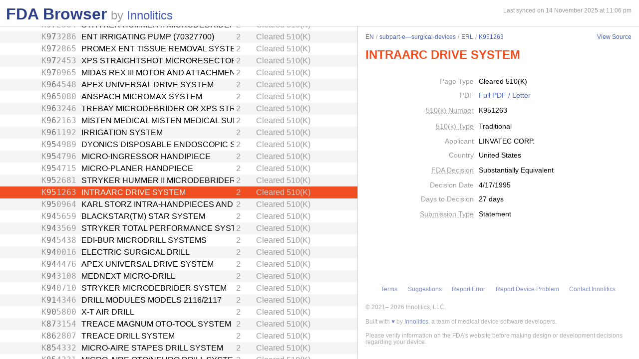

--- FILE ---
content_type: text/html; charset=utf-8
request_url: https://fda.innolitics.com/submissions/EN/subpart-e%E2%80%94surgical-devices/ERL/K951263
body_size: 21323
content:
<!DOCTYPE html><html lang="en-US" data-page="app"><head><meta charSet="utf-8" data-next-head=""/><meta name="viewport" content="width=device-width" data-next-head=""/><script async="" src="https://www.googletagmanager.com/gtag/js?id=G-YN99D9J483"></script><script type="text/javascript" id="hs-script-loader" async="" defer="" src="//js.hs-scripts.com/43564274.js"></script><title data-next-head="">FDA Browser - Cleared 510(K) - INTRAARC DRIVE SYSTEM (K951263)</title><meta name="description" content="Information about Cleared 510(K) - INTRAARC DRIVE SYSTEM (K951263)" data-next-head=""/><link rel="icon" href="/favicon.ico"/><link rel="preload" href="/_next/static/css/994f5cb3202cc21d.css" as="style"/><link rel="preload" href="/_next/static/css/3da4065353e1874f.css" as="style"/><script type="application/ld+json" data-next-head="">{"@context":"https://schema.org","@type":"BreadcrumbList","itemListElement":[{"@type":"ListItem","position":1,"name":"EN","item":"https://fda.innolitics.com/submissions/EN"},{"@type":"ListItem","position":2,"name":"subpart-e—surgical-devices","item":"https://fda.innolitics.com/submissions/EN/subpart-e—surgical-devices"},{"@type":"ListItem","position":3,"name":"ERL","item":"https://fda.innolitics.com/submissions/EN/subpart-e—surgical-devices/ERL"},{"@type":"ListItem","position":4,"name":"K951263","item":"https://fda.innolitics.com/submissions/EN/subpart-e—surgical-devices/ERL/K951263"}]}</script><script type="application/ld+json" data-next-head="">{"@context":"https://schema.org","@type":"CreativeWork","creator":"U.S. Dept. of Health and Human Services, Food and Drug Administration","author":"U.S. Dept. of Health and Human Services, Food and Drug Administration","headline":"K951263 Cleared 510(K)","keywords":"K951263,INTRAARC DRIVE SYSTEM 510(K)"}</script><script type="application/ld+json" data-next-head="">{"@context":"https://schema.org","@type":"BreadcrumbList","itemListElement":[{"@type":"ListItem","position":1,"name":"EN","item":"https://fda.innolitics.com/submissions/EN"},{"@type":"ListItem","position":2,"name":"subpart-e—surgical-devices","item":"https://fda.innolitics.com/submissions/EN/subpart-e—surgical-devices"},{"@type":"ListItem","position":3,"name":"ERL","item":"https://fda.innolitics.com/submissions/EN/subpart-e—surgical-devices/ERL"},{"@type":"ListItem","position":4,"name":"K951263","item":"https://fda.innolitics.com/submissions/EN/subpart-e—surgical-devices/ERL/K951263"}]}</script><script type="application/ld+json" data-next-head="">{"@context":"https://schema.org","@type":"CreativeWork","creator":"U.S. Dept. of Health and Human Services, Food and Drug Administration","author":"U.S. Dept. of Health and Human Services, Food and Drug Administration","headline":"K951263 Cleared 510(K)","keywords":"K951263,INTRAARC DRIVE SYSTEM 510(K)"}</script><script>window.dataLayer = window.dataLayer || [];
function gtag(){dataLayer.push(arguments);}
gtag('js', new Date());
gtag('config', 'undefined');</script><style type="text/css">.fresnel-container{margin:0;padding:0;}
@media not all and (min-width:0px) and (max-width:575.98px){.fresnel-at-xs{display:none!important;}}
@media not all and (min-width:576px) and (max-width:767.98px){.fresnel-at-sm{display:none!important;}}
@media not all and (min-width:768px) and (max-width:991.98px){.fresnel-at-md{display:none!important;}}
@media not all and (min-width:992px) and (max-width:1199.98px){.fresnel-at-lg{display:none!important;}}
@media not all and (min-width:1200px) and (max-width:1399.98px){.fresnel-at-xl{display:none!important;}}
@media not all and (min-width:1400px){.fresnel-at-xxl{display:none!important;}}
@media not all and (max-width:575.98px){.fresnel-lessThan-sm{display:none!important;}}
@media not all and (max-width:767.98px){.fresnel-lessThan-md{display:none!important;}}
@media not all and (max-width:991.98px){.fresnel-lessThan-lg{display:none!important;}}
@media not all and (max-width:1199.98px){.fresnel-lessThan-xl{display:none!important;}}
@media not all and (max-width:1399.98px){.fresnel-lessThan-xxl{display:none!important;}}
@media not all and (min-width:576px){.fresnel-greaterThan-xs{display:none!important;}}
@media not all and (min-width:768px){.fresnel-greaterThan-sm{display:none!important;}}
@media not all and (min-width:992px){.fresnel-greaterThan-md{display:none!important;}}
@media not all and (min-width:1200px){.fresnel-greaterThan-lg{display:none!important;}}
@media not all and (min-width:1400px){.fresnel-greaterThan-xl{display:none!important;}}
@media not all and (min-width:0px){.fresnel-greaterThanOrEqual-xs{display:none!important;}}
@media not all and (min-width:576px){.fresnel-greaterThanOrEqual-sm{display:none!important;}}
@media not all and (min-width:768px){.fresnel-greaterThanOrEqual-md{display:none!important;}}
@media not all and (min-width:992px){.fresnel-greaterThanOrEqual-lg{display:none!important;}}
@media not all and (min-width:1200px){.fresnel-greaterThanOrEqual-xl{display:none!important;}}
@media not all and (min-width:1400px){.fresnel-greaterThanOrEqual-xxl{display:none!important;}}
@media not all and (min-width:0px) and (max-width:575.98px){.fresnel-between-xs-sm{display:none!important;}}
@media not all and (min-width:0px) and (max-width:767.98px){.fresnel-between-xs-md{display:none!important;}}
@media not all and (min-width:0px) and (max-width:991.98px){.fresnel-between-xs-lg{display:none!important;}}
@media not all and (min-width:0px) and (max-width:1199.98px){.fresnel-between-xs-xl{display:none!important;}}
@media not all and (min-width:0px) and (max-width:1399.98px){.fresnel-between-xs-xxl{display:none!important;}}
@media not all and (min-width:576px) and (max-width:767.98px){.fresnel-between-sm-md{display:none!important;}}
@media not all and (min-width:576px) and (max-width:991.98px){.fresnel-between-sm-lg{display:none!important;}}
@media not all and (min-width:576px) and (max-width:1199.98px){.fresnel-between-sm-xl{display:none!important;}}
@media not all and (min-width:576px) and (max-width:1399.98px){.fresnel-between-sm-xxl{display:none!important;}}
@media not all and (min-width:768px) and (max-width:991.98px){.fresnel-between-md-lg{display:none!important;}}
@media not all and (min-width:768px) and (max-width:1199.98px){.fresnel-between-md-xl{display:none!important;}}
@media not all and (min-width:768px) and (max-width:1399.98px){.fresnel-between-md-xxl{display:none!important;}}
@media not all and (min-width:992px) and (max-width:1199.98px){.fresnel-between-lg-xl{display:none!important;}}
@media not all and (min-width:992px) and (max-width:1399.98px){.fresnel-between-lg-xxl{display:none!important;}}
@media not all and (min-width:1200px) and (max-width:1399.98px){.fresnel-between-xl-xxl{display:none!important;}}</style><link rel="stylesheet" href="/_next/static/css/994f5cb3202cc21d.css" data-n-g=""/><link rel="stylesheet" href="/_next/static/css/3da4065353e1874f.css" data-n-p=""/><noscript data-n-css=""></noscript><script defer="" noModule="" src="/_next/static/chunks/polyfills-42372ed130431b0a.js"></script><script src="/_next/static/chunks/webpack-a339f4a57035852b.js" defer=""></script><script src="/_next/static/chunks/framework-3311683cffde0ebf.js" defer=""></script><script src="/_next/static/chunks/main-2b132ca29e725f7c.js" defer=""></script><script src="/_next/static/chunks/pages/_app-cfee4b2b5ddfea68.js" defer=""></script><script src="/_next/static/chunks/230-c5d53324a1afe2e1.js" defer=""></script><script src="/_next/static/chunks/358-e512440afbf73fa4.js" defer=""></script><script src="/_next/static/chunks/451-4d8ff7f5a982d58b.js" defer=""></script><script src="/_next/static/chunks/pages/submissions/%5B...slug%5D-7b0b7231a94341df.js" defer=""></script><script src="/_next/static/re4BlsVg4LQ3TK_BIS18l/_buildManifest.js" defer=""></script><script src="/_next/static/re4BlsVg4LQ3TK_BIS18l/_ssgManifest.js" defer=""></script></head><body><div id="__next"><div class="root"><div class="root-body"><div class="FdaBrowserTree_container__KXc2S"><div class="fresnel-container fresnel-greaterThanOrEqual-md fresnel-_R_16_ global-pane-container"><main class="global-pane-container" data-direction="horizontal"><div class="Panes_pane-container__r4VdG pane-container" data-direction="horizontal"><div class="pane" style="--split-percent:56%" data-is-first="true"><div class="pane-content"><div class="pane-header"><div class="AppHeader_app-header__J19P8"><div class="wrapper"><h1 class="text-primary home-link"><a href="/">FDA Browser</a></h1><p class="text-large-heading text-muted">by <a href="https://innolitics.com?utm_source=fda_browser&amp;utm_medium=header" target="_blank">Innolitics</a></p></div></div><div class="fresnel-lessThan-md fresnel-_R_j76_ "></div></div><div class="pane-body tree-wrapper"><div tabindex="0" class="Tree_tree__dm7Wu"><ul data-has-selected="true"><li tabindex="0" class="even" aria-expanded="false" id="AN"><a href="/submissions/AN"><div class="content" style="--depth:0"><span class="arrow-holder"><span class="arrow"></span></span><div class="name" title="Anesthesiology">Anesthesiology</div><div class="fresnel-container fresnel-greaterThanOrEqual-md fresnel-_R_10d76_"><div class="type">Review Panel</div></div></div></a></li><li tabindex="0" class="odd" aria-expanded="false" id="CV"><a href="/submissions/CV"><div class="content" style="--depth:0"><span class="arrow-holder"><span class="arrow"></span></span><div class="name" title="Cardiovascular">Cardiovascular</div><div class="fresnel-container fresnel-greaterThanOrEqual-md fresnel-_R_10l76_"><div class="type">Review Panel</div></div></div></a></li><li tabindex="0" class="even" aria-expanded="false" id="CH"><a href="/submissions/CH"><div class="content" style="--depth:0"><span class="arrow-holder"><span class="arrow"></span></span><div class="name" title="Chemistry">Chemistry</div><div class="fresnel-container fresnel-greaterThanOrEqual-md fresnel-_R_10t76_"><div class="type">Review Panel</div></div></div></a></li><li tabindex="0" class="odd" aria-expanded="false" id="DE"><a href="/submissions/DE"><div class="content" style="--depth:0"><span class="arrow-holder"><span class="arrow"></span></span><div class="name" title="Dental">Dental</div><div class="fresnel-container fresnel-greaterThanOrEqual-md fresnel-_R_11576_"><div class="type">Review Panel</div></div></div></a></li><li tabindex="0" class="even" aria-expanded="true" id="EN"><a href="/submissions/EN"><div class="content" style="--depth:0"><span class="arrow-holder"><span class="arrow open"></span></span><div class="name" title="Ear, Nose, Throat">Ear, Nose, Throat</div><div class="fresnel-container fresnel-greaterThanOrEqual-md fresnel-_R_49d76_"><div class="type">Review Panel</div></div></div></a><ul><li tabindex="0" class="odd" aria-expanded="false" id="ENEN-misc"><a href="/submissions/EN/EN-misc"><div class="content" style="--depth:1"><span class="arrow-holder"><span class="arrow"></span></span><div class="name" title="Miscellaneous">Miscellaneous</div><div class="fresnel-container fresnel-greaterThanOrEqual-md fresnel-_R_85hd76_"><div class="type">Miscellaneous</div></div></div></a></li><li tabindex="0" class="even" aria-expanded="false" id="ENsubpart-b—diagnostic-devices"><a href="/submissions/EN/subpart-b—diagnostic-devices"><div class="content" style="--depth:1"><span class="arrow-holder"><span class="arrow"></span></span><div class="name" title="Subpart B—Diagnostic Devices">Subpart B—Diagnostic Devices</div><div class="fresnel-container fresnel-greaterThanOrEqual-md fresnel-_R_89hd76_"><div class="type">CFR Sub-Part</div></div></div></a></li><li tabindex="0" class="odd" aria-expanded="false" id="ENsubpart-d—prosthetic-devices"><a href="/submissions/EN/subpart-d—prosthetic-devices"><div class="content" style="--depth:1"><span class="arrow-holder"><span class="arrow"></span></span><div class="name" title="Subpart D—Prosthetic Devices">Subpart D—Prosthetic Devices</div><div class="fresnel-container fresnel-greaterThanOrEqual-md fresnel-_R_8dhd76_"><div class="type">CFR Sub-Part</div></div></div></a></li><li tabindex="0" class="even" aria-expanded="false" id="ENsubpart-e—neurological-surgical-devices"><a href="/submissions/EN/subpart-e—neurological-surgical-devices"><div class="content" style="--depth:1"><span class="arrow-holder"><span class="arrow"></span></span><div class="name" title="Subpart E—Neurological Surgical Devices">Subpart E—Neurological Surgical Devices</div><div class="fresnel-container fresnel-greaterThanOrEqual-md fresnel-_R_8hhd76_"><div class="type">CFR Sub-Part</div></div></div></a></li><li tabindex="0" class="odd" aria-expanded="true" id="ENsubpart-e—surgical-devices"><a href="/submissions/EN/subpart-e—surgical-devices"><div class="content" style="--depth:1"><span class="arrow-holder"><span class="arrow open"></span></span><div class="name" title="Subpart E—Surgical Devices">Subpart E—Surgical Devices</div><div class="fresnel-container fresnel-greaterThanOrEqual-md fresnel-_R_12lhd76_"><div class="type">CFR Sub-Part</div></div></div></a><ul><li tabindex="0" class="even" aria-expanded="false" id="ENsubpart-e—surgical-devicesEQL"><a href="/submissions/EN/subpart-e—surgical-devices/EQL"><div class="content" style="--depth:2"><span class="arrow-holder"><span class="arrow"></span></span><div class="id fixed-width-text">EQL</div><div class="name" title="Laryngostroboscope">Laryngostroboscope</div><div class="fresnel-container fresnel-greaterThanOrEqual-md fresnel-_R_g1clhd76_"><div class="category-id" title="Class I (low to moderate risk): general controls">1</div><div class="type">Product Code</div></div></div></a></li><li tabindex="0" class="odd" aria-expanded="false" id="ENsubpart-e—surgical-devicesEOQ"><a href="/submissions/EN/subpart-e—surgical-devices/EOQ"><div class="content" style="--depth:2"><span class="arrow-holder"><span class="arrow"></span></span><div class="id fixed-width-text">EOQ</div><div class="name" title="Bronchoscope (Flexible Or Rigid)">Bronchoscope (Flexible Or Rigid)</div><div class="fresnel-container fresnel-greaterThanOrEqual-md fresnel-_R_g2clhd76_"><div class="category-id" title="Class II (moderate to high risk): general controls and special controls">2</div><div class="type">Product Code</div></div></div></a></li><li tabindex="0" class="even" aria-expanded="false" id="ENsubpart-e—surgical-devicesEOX"><a href="/submissions/EN/subpart-e—surgical-devices/EOX"><div class="content" style="--depth:2"><span class="arrow-holder"><span class="arrow"></span></span><div class="id fixed-width-text">EOX</div><div class="name" title="Esophagoscope (Flexible Or Rigid)">Esophagoscope (Flexible Or Rigid)</div><div class="fresnel-container fresnel-greaterThanOrEqual-md fresnel-_R_g3clhd76_"><div class="category-id" title="Class II (moderate to high risk): general controls and special controls">2</div><div class="type">Product Code</div></div></div></a></li><li tabindex="0" class="odd" aria-expanded="false" id="ENsubpart-e—surgical-devicesBST"><a href="/submissions/EN/subpart-e—surgical-devices/BST"><div class="content" style="--depth:2"><span class="arrow-holder"></span><div class="id fixed-width-text">BST</div><div class="name" title="Curette, Biopsy, Bronchoscope (Non-Rigid)">Curette, Biopsy, Bronchoscope (Non-Rigid)</div><div class="fresnel-container fresnel-greaterThanOrEqual-md fresnel-_R_g4clhd76_"><div class="category-id" title="Class II (moderate to high risk): general controls and special controls">2</div><div class="type">Product Code</div></div></div></a></li><li tabindex="0" class="even" aria-expanded="false" id="ENsubpart-e—surgical-devicesBTG"><a href="/submissions/EN/subpart-e—surgical-devices/BTG"><div class="content" style="--depth:2"><span class="arrow-holder"><span class="arrow"></span></span><div class="id fixed-width-text">BTG</div><div class="name" title="Brush, Biopsy, Bronchoscope (Non-Rigid)">Brush, Biopsy, Bronchoscope (Non-Rigid)</div><div class="fresnel-container fresnel-greaterThanOrEqual-md fresnel-_R_g5clhd76_"><div class="category-id" title="Class II (moderate to high risk): general controls and special controls">2</div><div class="type">Product Code</div></div></div></a></li><li tabindex="0" class="odd" aria-expanded="false" id="ENsubpart-e—surgical-devicesBWH"><a href="/submissions/EN/subpart-e—surgical-devices/BWH"><div class="content" style="--depth:2"><span class="arrow-holder"><span class="arrow"></span></span><div class="id fixed-width-text">BWH</div><div class="name" title="Forceps, Biopsy, Bronchoscope (Non-Rigid)">Forceps, Biopsy, Bronchoscope (Non-Rigid)</div><div class="fresnel-container fresnel-greaterThanOrEqual-md fresnel-_R_g6clhd76_"><div class="category-id" title="Class II (moderate to high risk): general controls and special controls">2</div><div class="type">Product Code</div></div></div></a></li><li tabindex="0" class="even" aria-expanded="false" id="ENsubpart-e—surgical-devicesEMX"><a href="/submissions/EN/subpart-e—surgical-devices/EMX"><div class="content" style="--depth:2"><span class="arrow-holder"><span class="arrow"></span></span><div class="id fixed-width-text">EMX</div><div class="name" title="Balloon, Epistaxis">Balloon, Epistaxis</div><div class="fresnel-container fresnel-greaterThanOrEqual-md fresnel-_R_g7clhd76_"><div class="category-id" title="Class I (low to moderate risk): general controls">1</div><div class="type">Product Code</div></div></div></a></li><li tabindex="0" class="odd" aria-expanded="false" id="ENsubpart-e—surgical-devicesENW"><a href="/submissions/EN/subpart-e—surgical-devices/ENW"><div class="content" style="--depth:2"><span class="arrow-holder"><span class="arrow"></span></span><div class="id fixed-width-text">ENW</div><div class="name" title="Catheter, Nasopharyngeal">Catheter, Nasopharyngeal</div><div class="fresnel-container fresnel-greaterThanOrEqual-md fresnel-_R_g8clhd76_"><div class="category-id" title="Class I (low to moderate risk): general controls">1</div><div class="type">Product Code</div></div></div></a></li><li tabindex="0" class="even" aria-expanded="false" id="ENsubpart-e—surgical-devicesENZ"><a href="/submissions/EN/subpart-e—surgical-devices/ENZ"><div class="content" style="--depth:2"><span class="arrow-holder"><span class="arrow"></span></span><div class="id fixed-width-text">ENZ</div><div class="name" title="Telescope, Laryngeal-Bronchial">Telescope, Laryngeal-Bronchial</div><div class="fresnel-container fresnel-greaterThanOrEqual-md fresnel-_R_g9clhd76_"><div class="category-id" title="Class II (moderate to high risk): general controls and special controls">2</div><div class="type">Product Code</div></div></div></a></li><li tabindex="0" class="odd" aria-expanded="false" id="ENsubpart-e—surgical-devicesEOB"><a href="/submissions/EN/subpart-e—surgical-devices/EOB"><div class="content" style="--depth:2"><span class="arrow-holder"><span class="arrow"></span></span><div class="id fixed-width-text">EOB</div><div class="name" title="Nasopharyngoscope (Flexible Or Rigid)">Nasopharyngoscope (Flexible Or Rigid)</div><div class="fresnel-container fresnel-greaterThanOrEqual-md fresnel-_R_gaclhd76_"><div class="category-id" title="Class II (moderate to high risk): general controls and special controls">2</div><div class="type">Product Code</div></div></div></a></li><li tabindex="0" class="even" aria-expanded="false" id="ENsubpart-e—surgical-devicesEQH"><a href="/submissions/EN/subpart-e—surgical-devices/EQH"><div class="content" style="--depth:2"><span class="arrow-holder"><span class="arrow"></span></span><div class="id fixed-width-text">EQH</div><div class="name" title="Source, Carrier, Fiberoptic Light">Source, Carrier, Fiberoptic Light</div><div class="fresnel-container fresnel-greaterThanOrEqual-md fresnel-_R_gbclhd76_"><div class="category-id" title="Class I (low to moderate risk): general controls">1</div><div class="type">Product Code</div></div></div></a></li><li tabindex="0" class="odd" aria-expanded="false" id="ENsubpart-e—surgical-devicesEQJ"><a href="/submissions/EN/subpart-e—surgical-devices/EQJ"><div class="content" style="--depth:2"><span class="arrow-holder"><span class="arrow"></span></span><div class="id fixed-width-text">EQJ</div><div class="name" title="Bur, Ear, Nose And Throat">Bur, Ear, Nose And Throat</div><div class="fresnel-container fresnel-greaterThanOrEqual-md fresnel-_R_gcclhd76_"><div class="category-id" title="Class I (low to moderate risk): general controls">1</div><div class="type">Product Code</div></div></div></a></li><li tabindex="0" class="even" aria-expanded="false" id="ENsubpart-e—surgical-devicesEQN"><a href="/submissions/EN/subpart-e—surgical-devices/EQN"><div class="content" style="--depth:2"><span class="arrow-holder"><span class="arrow"></span></span><div class="id fixed-width-text">EQN</div><div class="name" title="Laryngoscope, Nasopharyngoscope">Laryngoscope, Nasopharyngoscope</div><div class="fresnel-container fresnel-greaterThanOrEqual-md fresnel-_R_gdclhd76_"><div class="category-id" title="Class II (moderate to high risk): general controls and special controls">2</div><div class="type">Product Code</div></div></div></a></li><li tabindex="0" class="odd" aria-expanded="false" id="ENsubpart-e—surgical-devicesERA"><a href="/submissions/EN/subpart-e—surgical-devices/ERA"><div class="content" style="--depth:2"><span class="arrow-holder"><span class="arrow"></span></span><div class="id fixed-width-text">ERA</div><div class="name" title="Otoscope">Otoscope</div><div class="fresnel-container fresnel-greaterThanOrEqual-md fresnel-_R_geclhd76_"><div class="category-id" title="Class I (low to moderate risk): general controls">1</div><div class="type">Product Code</div></div></div></a></li><li tabindex="0" class="even" aria-expanded="true" id="ENsubpart-e—surgical-devicesERL"><a href="/submissions/EN/subpart-e—surgical-devices/ERL"><div class="content" style="--depth:2"><span class="arrow-holder"><span class="arrow open"></span></span><div class="id fixed-width-text">ERL</div><div class="name" title="Drill, Surgical, Ent (Electric Or Pneumatic) Including Handpiece">Drill, Surgical, Ent (Electric Or Pneumatic) Including Handpiece</div><div class="fresnel-container fresnel-greaterThanOrEqual-md fresnel-_R_24fclhd76_"><div class="category-id" title="Class II (moderate to high risk): general controls and special controls">2</div><div class="type">Product Code</div></div></div></a><ul><li tabindex="0" class="odd" aria-expanded="false" id="ENsubpart-e—surgical-devicesERLK243280"><a href="/submissions/EN/subpart-e—surgical-devices/ERL/K243280"><div class="content" style="--depth:3"><span class="arrow-holder"></span><div class="id fixed-width-text"><span>K</span><span class="emphasize">24</span><span>3280</span></div><div class="name" title="Piezomed Pro (Piezomed Pro module M-PM100 incl. handpiece M-PH350, Piezomed Pro instruments (various tips) and accessories)">Piezomed Pro (Piezomed Pro module M-PM100 incl. handpiece M-PH350, Piezomed Pro instruments (various tips) and accessories)</div><div class="fresnel-container fresnel-greaterThanOrEqual-md fresnel-_R_102ofclhd76_"><div class="category-id" title="Class II (moderate to high risk): general controls and special controls">2</div><div class="type">Cleared 510(K)</div></div></div></a></li><li tabindex="0" class="even" aria-expanded="false" id="ENsubpart-e—surgical-devicesERLK233958"><a href="/submissions/EN/subpart-e—surgical-devices/ERL/K233958"><div class="content" style="--depth:3"><span class="arrow-holder"></span><div class="id fixed-width-text"><span>K</span><span class="emphasize">23</span><span>3958</span></div><div class="name" title="hekaDrill">hekaDrill</div><div class="fresnel-container fresnel-greaterThanOrEqual-md fresnel-_R_104ofclhd76_"><div class="category-id" title="Class II (moderate to high risk): general controls and special controls">2</div><div class="type">Cleared 510(K)</div></div></div></a></li><li tabindex="0" class="odd" aria-expanded="false" id="ENsubpart-e—surgical-devicesERLK221184"><a href="/submissions/EN/subpart-e—surgical-devices/ERL/K221184"><div class="content" style="--depth:3"><span class="arrow-holder"></span><div class="id fixed-width-text"><span>K</span><span class="emphasize">22</span><span>1184</span></div><div class="name" title="ORiGO System">ORiGO System</div><div class="fresnel-container fresnel-greaterThanOrEqual-md fresnel-_R_106ofclhd76_"><div class="category-id" title="Class II (moderate to high risk): general controls and special controls">2</div><div class="type">Cleared 510(K)</div></div></div></a></li><li tabindex="0" class="even" aria-expanded="false" id="ENsubpart-e—surgical-devicesERLK213221"><a href="/submissions/EN/subpart-e—surgical-devices/ERL/K213221"><div class="content" style="--depth:3"><span class="arrow-holder"></span><div class="id fixed-width-text"><span>K</span><span class="emphasize">21</span><span>3221</span></div><div class="name" title="AMADEO, M-UK1015 (incl. attachments and accessories)">AMADEO, M-UK1015 (incl. attachments and accessories)</div><div class="fresnel-container fresnel-greaterThanOrEqual-md fresnel-_R_108ofclhd76_"><div class="category-id" title="Class II (moderate to high risk): general controls and special controls">2</div><div class="type">Cleared 510(K)</div></div></div></a></li><li tabindex="0" class="odd" aria-expanded="false" id="ENsubpart-e—surgical-devicesERLK212650"><a href="/submissions/EN/subpart-e—surgical-devices/ERL/K212650"><div class="content" style="--depth:3"><span class="arrow-holder"></span><div class="id fixed-width-text"><span>K</span><span class="emphasize">21</span><span>2650</span></div><div class="name" title="Celeris, Disposable Sinus Debrider">Celeris, Disposable Sinus Debrider</div><div class="fresnel-container fresnel-greaterThanOrEqual-md fresnel-_R_10aofclhd76_"><div class="category-id" title="Class II (moderate to high risk): general controls and special controls">2</div><div class="type">Cleared 510(K)</div></div></div></a></li><li tabindex="0" class="even" aria-expanded="false" id="ENsubpart-e—surgical-devicesERLK211490"><a href="/submissions/EN/subpart-e—surgical-devices/ERL/K211490"><div class="content" style="--depth:3"><span class="arrow-holder"></span><div class="id fixed-width-text"><span>K</span><span class="emphasize">21</span><span>1490</span></div><div class="name" title="Pi Drive 2 Motor / Model Number 5407-150-000, Pi Drive 2 Plus Motor / Model Number 5407-350-000">Pi Drive 2 Motor / Model Number 5407-150-000, Pi Drive 2 Plus Motor / Model Number 5407-350-000</div><div class="fresnel-container fresnel-greaterThanOrEqual-md fresnel-_R_10cofclhd76_"><div class="category-id" title="Class II (moderate to high risk): general controls and special controls">2</div><div class="type">Cleared 510(K)</div></div></div></a></li><li tabindex="0" class="odd" aria-expanded="false" id="ENsubpart-e—surgical-devicesERLK200318"><a href="/submissions/EN/subpart-e—surgical-devices/ERL/K200318"><div class="content" style="--depth:3"><span class="arrow-holder"></span><div class="id fixed-width-text"><span>K</span><span class="emphasize">20</span><span>0318</span></div><div class="name" title="UNIDRIVE S II ENT, DrillCut-X II-35 Shaver Handpiece, DrillCut-X II-35 N Shaver Handpiece">UNIDRIVE S II ENT, DrillCut-X II-35 Shaver Handpiece, DrillCut-X II-35 N Shaver Handpiece</div><div class="fresnel-container fresnel-greaterThanOrEqual-md fresnel-_R_10eofclhd76_"><div class="category-id" title="Class II (moderate to high risk): general controls and special controls">2</div><div class="type">Cleared 510(K)</div></div></div></a></li><li tabindex="0" class="even" aria-expanded="false" id="ENsubpart-e—surgical-devicesERLK190715"><a href="/submissions/EN/subpart-e—surgical-devices/ERL/K190715"><div class="content" style="--depth:3"><span class="arrow-holder"></span><div class="id fixed-width-text"><span>K</span><span class="emphasize">19</span><span>0715</span></div><div class="name" title="EndoRotor Console, EndoRotor Catheter, EndoRotor Specimen Trap, EndoRotor Filter Set, EndoRotor Roll Stand">EndoRotor Console, EndoRotor Catheter, EndoRotor Specimen Trap, EndoRotor Filter Set, EndoRotor Roll Stand</div><div class="fresnel-container fresnel-greaterThanOrEqual-md fresnel-_R_10gofclhd76_"><div class="category-id" title="Class II (moderate to high risk): general controls and special controls">2</div><div class="type">Cleared 510(K)</div></div></div></a></li><li tabindex="0" class="odd" aria-expanded="false" id="ENsubpart-e—surgical-devicesERLK180063"><a href="/submissions/EN/subpart-e—surgical-devices/ERL/K180063"><div class="content" style="--depth:3"><span class="arrow-holder"></span><div class="id fixed-width-text"><span>K</span><span class="emphasize">18</span><span>0063</span></div><div class="name" title="OCM-G1 Attachment">OCM-G1 Attachment</div><div class="fresnel-container fresnel-greaterThanOrEqual-md fresnel-_R_10iofclhd76_"><div class="category-id" title="Class II (moderate to high risk): general controls and special controls">2</div><div class="type">Cleared 510(K)</div></div></div></a></li><li tabindex="0" class="even" aria-expanded="false" id="ENsubpart-e—surgical-devicesERLK171840"><a href="/submissions/EN/subpart-e—surgical-devices/ERL/K171840"><div class="content" style="--depth:3"><span class="arrow-holder"></span><div class="id fixed-width-text"><span>K</span><span class="emphasize">17</span><span>1840</span></div><div class="name" title="Stryker Consolidated Operating Room Equipment (CORE) 2 Console">Stryker Consolidated Operating Room Equipment (CORE) 2 Console</div><div class="fresnel-container fresnel-greaterThanOrEqual-md fresnel-_R_10kofclhd76_"><div class="category-id" title="Class II (moderate to high risk): general controls and special controls">2</div><div class="type">Cleared 510(K)</div></div></div></a></li><li tabindex="0" class="odd" aria-expanded="false" id="ENsubpart-e—surgical-devicesERLK163247"><a href="/submissions/EN/subpart-e—surgical-devices/ERL/K163247"><div class="content" style="--depth:3"><span class="arrow-holder"></span><div class="id fixed-width-text"><span>K</span><span class="emphasize">16</span><span>3247</span></div><div class="name" title="3.3 mm Laurimed Microdebrider; 4.0 mm Laurimed Microdebrider">3.3 mm Laurimed Microdebrider; 4.0 mm Laurimed Microdebrider</div><div class="fresnel-container fresnel-greaterThanOrEqual-md fresnel-_R_10mofclhd76_"><div class="category-id" title="Class II (moderate to high risk): general controls and special controls">2</div><div class="type">Cleared 510(K)</div></div></div></a></li><li tabindex="0" class="even" aria-expanded="false" id="ENsubpart-e—surgical-devicesERLK161376"><a href="/submissions/EN/subpart-e—surgical-devices/ERL/K161376"><div class="content" style="--depth:3"><span class="arrow-holder"></span><div class="id fixed-width-text"><span>K</span><span class="emphasize">16</span><span>1376</span></div><div class="name" title="DragonFly Surgical Drill System">DragonFly Surgical Drill System</div><div class="fresnel-container fresnel-greaterThanOrEqual-md fresnel-_R_10oofclhd76_"><div class="category-id" title="Class II (moderate to high risk): general controls and special controls">2</div><div class="type">Cleared 510(K)</div></div></div></a></li><li tabindex="0" class="odd" aria-expanded="false" id="ENsubpart-e—surgical-devicesERLK161101"><a href="/submissions/EN/subpart-e—surgical-devices/ERL/K161101"><div class="content" style="--depth:3"><span class="arrow-holder"></span><div class="id fixed-width-text"><span>K</span><span class="emphasize">16</span><span>1101</span></div><div class="name" title="PolypVac Microdebrider (3.3mm and 4.0mm)">PolypVac Microdebrider (3.3mm and 4.0mm)</div><div class="fresnel-container fresnel-greaterThanOrEqual-md fresnel-_R_10qofclhd76_"><div class="category-id" title="Class II (moderate to high risk): general controls and special controls">2</div><div class="type">Cleared 510(K)</div></div></div></a></li><li tabindex="0" class="even" aria-expanded="false" id="ENsubpart-e—surgical-devicesERLK152744"><a href="/submissions/EN/subpart-e—surgical-devices/ERL/K152744"><div class="content" style="--depth:3"><span class="arrow-holder"></span><div class="id fixed-width-text"><span>K</span><span class="emphasize">15</span><span>2744</span></div><div class="name" title="DIEGO ELITE DRILL">DIEGO ELITE DRILL</div><div class="fresnel-container fresnel-greaterThanOrEqual-md fresnel-_R_10sofclhd76_"><div class="category-id" title="Class II (moderate to high risk): general controls and special controls">2</div><div class="type">Cleared 510(K)</div></div></div></a></li><li tabindex="0" class="odd" aria-expanded="false" id="ENsubpart-e—surgical-devicesERLK150969"><a href="/submissions/EN/subpart-e—surgical-devices/ERL/K150969"><div class="content" style="--depth:3"><span class="arrow-holder"></span><div class="id fixed-width-text"><span>K</span><span class="emphasize">15</span><span>0969</span></div><div class="name" title="Unidrive S III ENT 40701601-1 with KARL STORZ-SCB, DrillCut-X II Shaver Handpiece, High Speed EC Micromotor II for use with INTRA Drill Handpieces">Unidrive S III ENT 40701601-1 with KARL STORZ-SCB, DrillCut-X II Shaver Handpiece, High Speed EC Micromotor II for use with INTRA Drill Handpieces</div><div class="fresnel-container fresnel-greaterThanOrEqual-md fresnel-_R_10uofclhd76_"><div class="category-id" title="Class II (moderate to high risk): general controls and special controls">2</div><div class="type">Cleared 510(K)</div></div></div></a></li><li tabindex="0" class="even" aria-expanded="false" id="ENsubpart-e—surgical-devicesERLK152641"><a href="/submissions/EN/subpart-e—surgical-devices/ERL/K152641"><div class="content" style="--depth:3"><span class="arrow-holder"></span><div class="id fixed-width-text"><span>K</span><span class="emphasize">15</span><span>2641</span></div><div class="name" title="Pi Drive Plus Motor, Extender">Pi Drive Plus Motor, Extender</div><div class="fresnel-container fresnel-greaterThanOrEqual-md fresnel-_R_110ofclhd76_"><div class="category-id" title="Class II (moderate to high risk): general controls and special controls">2</div><div class="type">Cleared 510(K)</div></div></div></a></li><li tabindex="0" class="odd" aria-expanded="false" id="ENsubpart-e—surgical-devicesERLK150728"><a href="/submissions/EN/subpart-e—surgical-devices/ERL/K150728"><div class="content" style="--depth:3"><span class="arrow-holder"></span><div class="id fixed-width-text"><span>K</span><span class="emphasize">15</span><span>0728</span></div><div class="name" title="XPS Nexus System, XPS Nexus Foot Control, XPS Nexus IV Pole">XPS Nexus System, XPS Nexus Foot Control, XPS Nexus IV Pole</div><div class="fresnel-container fresnel-greaterThanOrEqual-md fresnel-_R_112ofclhd76_"><div class="category-id" title="Class II (moderate to high risk): general controls and special controls">2</div><div class="type">Cleared 510(K)</div></div></div></a></li><li tabindex="0" class="even" aria-expanded="false" id="ENsubpart-e—surgical-devicesERLK143492"><a href="/submissions/EN/subpart-e—surgical-devices/ERL/K143492"><div class="content" style="--depth:3"><span class="arrow-holder"></span><div class="id fixed-width-text"><span>K</span><span class="emphasize">14</span><span>3492</span></div><div class="name" title="OSSEOSTAP Microdrill System (control unit and handpiece), OSSEOSTAP control unit (foot pedal), OSSEOSTAP handpiece">OSSEOSTAP Microdrill System (control unit and handpiece), OSSEOSTAP control unit (foot pedal), OSSEOSTAP handpiece</div><div class="fresnel-container fresnel-greaterThanOrEqual-md fresnel-_R_114ofclhd76_"><div class="category-id" title="Class II (moderate to high risk): general controls and special controls">2</div><div class="type">Cleared 510(K)</div></div></div></a></li><li tabindex="0" class="odd" aria-expanded="false" id="ENsubpart-e—surgical-devicesERLK141935"><a href="/submissions/EN/subpart-e—surgical-devices/ERL/K141935"><div class="content" style="--depth:3"><span class="arrow-holder"></span><div class="id fixed-width-text"><span>K</span><span class="emphasize">14</span><span>1935</span></div><div class="name" title="STRYKER S2 DRILL">STRYKER S2 DRILL</div><div class="fresnel-container fresnel-greaterThanOrEqual-md fresnel-_R_116ofclhd76_"><div class="category-id" title="Class II (moderate to high risk): general controls and special controls">2</div><div class="type">Cleared 510(K)</div></div></div></a></li><li tabindex="0" class="even" aria-expanded="false" id="ENsubpart-e—surgical-devicesERLK131053"><a href="/submissions/EN/subpart-e—surgical-devices/ERL/K131053"><div class="content" style="--depth:3"><span class="arrow-holder"></span><div class="id fixed-width-text"><span>K</span><span class="emphasize">13</span><span>1053</span></div><div class="name" title="ANSPACH XMAX, EMAX2 AND EMAX2 PLUS SYSTEM WITH OTOLOGIC ATTACHMENT SYSTEM">ANSPACH XMAX, EMAX2 AND EMAX2 PLUS SYSTEM WITH OTOLOGIC ATTACHMENT SYSTEM</div><div class="fresnel-container fresnel-greaterThanOrEqual-md fresnel-_R_118ofclhd76_"><div class="category-id" title="Class II (moderate to high risk): general controls and special controls">2</div><div class="type">Cleared 510(K)</div></div></div></a></li><li tabindex="0" class="odd" aria-expanded="false" id="ENsubpart-e—surgical-devicesERLK133133"><a href="/submissions/EN/subpart-e—surgical-devices/ERL/K133133"><div class="content" style="--depth:3"><span class="arrow-holder"></span><div class="id fixed-width-text"><span>K</span><span class="emphasize">13</span><span>3133</span></div><div class="name" title="LAURIMED POLYPVAC MICRODEBRIDER">LAURIMED POLYPVAC MICRODEBRIDER</div><div class="fresnel-container fresnel-greaterThanOrEqual-md fresnel-_R_11aofclhd76_"><div class="category-id" title="Class II (moderate to high risk): general controls and special controls">2</div><div class="type">Cleared 510(K)</div></div></div></a></li><li tabindex="0" class="even" aria-expanded="false" id="ENsubpart-e—surgical-devicesERLK121678"><a href="/submissions/EN/subpart-e—surgical-devices/ERL/K121678"><div class="content" style="--depth:3"><span class="arrow-holder"></span><div class="id fixed-width-text"><span>K</span><span class="emphasize">12</span><span>1678</span></div><div class="name" title="DTAD">DTAD</div><div class="fresnel-container fresnel-greaterThanOrEqual-md fresnel-_R_11cofclhd76_"><div class="category-id" title="Class II (moderate to high risk): general controls and special controls">2</div><div class="type">Cleared 510(K)</div></div></div></a></li><li tabindex="0" class="odd" aria-expanded="false" id="ENsubpart-e—surgical-devicesERLK112593"><a href="/submissions/EN/subpart-e—surgical-devices/ERL/K112593"><div class="content" style="--depth:3"><span class="arrow-holder"></span><div class="id fixed-width-text"><span>K</span><span class="emphasize">11</span><span>2593</span></div><div class="name" title="STYKER CONSOLIDATED OPERATING ROOM EQUIPMENT (CORE) SYSTEM">STYKER CONSOLIDATED OPERATING ROOM EQUIPMENT (CORE) SYSTEM</div><div class="fresnel-container fresnel-greaterThanOrEqual-md fresnel-_R_11eofclhd76_"><div class="category-id" title="Class II (moderate to high risk): general controls and special controls">2</div><div class="type">Cleared 510(K)</div></div></div></a></li><li tabindex="0" class="even" aria-expanded="false" id="ENsubpart-e—surgical-devicesERLK083720"><a href="/submissions/EN/subpart-e—surgical-devices/ERL/K083720"><div class="content" style="--depth:3"><span class="arrow-holder"></span><div class="id fixed-width-text"><span>K</span><span class="emphasize">08</span><span>3720</span></div><div class="name" title="OSSEODUO, SHAVER HANDPIECE S80 AND S120, MICROMOTOR 80K">OSSEODUO, SHAVER HANDPIECE S80 AND S120, MICROMOTOR 80K</div><div class="fresnel-container fresnel-greaterThanOrEqual-md fresnel-_R_11gofclhd76_"><div class="category-id" title="Class II (moderate to high risk): general controls and special controls">2</div><div class="type">Cleared 510(K)</div></div></div></a></li><li tabindex="0" class="odd" aria-expanded="false" id="ENsubpart-e—surgical-devicesERLK081814"><a href="/submissions/EN/subpart-e—surgical-devices/ERL/K081814"><div class="content" style="--depth:3"><span class="arrow-holder"></span><div class="id fixed-width-text"><span>K</span><span class="emphasize">08</span><span>1814</span></div><div class="name" title="REPROCESSED ENT SHAVERS">REPROCESSED ENT SHAVERS</div><div class="fresnel-container fresnel-greaterThanOrEqual-md fresnel-_R_11iofclhd76_"><div class="category-id" title="Class II (moderate to high risk): general controls and special controls">2</div><div class="type">Cleared 510(K)</div></div></div></a></li><li tabindex="0" class="even" aria-expanded="false" id="ENsubpart-e—surgical-devicesERLK080052"><a href="/submissions/EN/subpart-e—surgical-devices/ERL/K080052"><div class="content" style="--depth:3"><span class="arrow-holder"></span><div class="id fixed-width-text"><span>K</span><span class="emphasize">08</span><span>0052</span></div><div class="name" title="STRYKER ESSX WITH NAVIGATION MOUNT">STRYKER ESSX WITH NAVIGATION MOUNT</div><div class="fresnel-container fresnel-greaterThanOrEqual-md fresnel-_R_11kofclhd76_"><div class="category-id" title="Class II (moderate to high risk): general controls and special controls">2</div><div class="type">Cleared 510(K)</div></div></div></a></li><li tabindex="0" class="odd" aria-expanded="false" id="ENsubpart-e—surgical-devicesERLK080722"><a href="/submissions/EN/subpart-e—surgical-devices/ERL/K080722"><div class="content" style="--depth:3"><span class="arrow-holder"></span><div class="id fixed-width-text"><span>K</span><span class="emphasize">08</span><span>0722</span></div><div class="name" title="PRIMADO SURGICAL DRILL">PRIMADO SURGICAL DRILL</div><div class="fresnel-container fresnel-greaterThanOrEqual-md fresnel-_R_11mofclhd76_"><div class="category-id" title="Class II (moderate to high risk): general controls and special controls">2</div><div class="type">Cleared 510(K)</div></div></div></a></li><li tabindex="0" class="even" aria-expanded="false" id="ENsubpart-e—surgical-devicesERLK081277"><a href="/submissions/EN/subpart-e—surgical-devices/ERL/K081277"><div class="content" style="--depth:3"><span class="arrow-holder"></span><div class="id fixed-width-text"><span>K</span><span class="emphasize">08</span><span>1277</span></div><div class="name" title="XPS 4000 SYSTEM, MIDAS REX LEGEND EHS SYSTEM, INTEGRATED POWER CONS0LE (IPC)">XPS 4000 SYSTEM, MIDAS REX LEGEND EHS SYSTEM, INTEGRATED POWER CONS0LE (IPC)</div><div class="fresnel-container fresnel-greaterThanOrEqual-md fresnel-_R_11oofclhd76_"><div class="category-id" title="Class II (moderate to high risk): general controls and special controls">2</div><div class="type">Cleared 510(K)</div></div></div></a></li><li tabindex="0" class="odd" aria-expanded="false" id="ENsubpart-e—surgical-devicesERLK073633"><a href="/submissions/EN/subpart-e—surgical-devices/ERL/K073633"><div class="content" style="--depth:3"><span class="arrow-holder"></span><div class="id fixed-width-text"><span>K</span><span class="emphasize">07</span><span>3633</span></div><div class="name" title="STRYKER ESSX MICRODEBRIDER SYSTEM">STRYKER ESSX MICRODEBRIDER SYSTEM</div><div class="fresnel-container fresnel-greaterThanOrEqual-md fresnel-_R_11qofclhd76_"><div class="category-id" title="Class II (moderate to high risk): general controls and special controls">2</div><div class="type">Cleared 510(K)</div></div></div></a></li><li tabindex="0" class="even" aria-expanded="false" id="ENsubpart-e—surgical-devicesERLK073255"><a href="/submissions/EN/subpart-e—surgical-devices/ERL/K073255"><div class="content" style="--depth:3"><span class="arrow-holder"></span><div class="id fixed-width-text"><span>K</span><span class="emphasize">07</span><span>3255</span></div><div class="name" title="XPS 3000 SYSTEM">XPS 3000 SYSTEM</div><div class="fresnel-container fresnel-greaterThanOrEqual-md fresnel-_R_11sofclhd76_"><div class="category-id" title="Class II (moderate to high risk): general controls and special controls">2</div><div class="type">Cleared 510(K)</div></div></div></a></li><li tabindex="0" class="odd" aria-expanded="false" id="ENsubpart-e—surgical-devicesERLK053262"><a href="/submissions/EN/subpart-e—surgical-devices/ERL/K053262"><div class="content" style="--depth:3"><span class="arrow-holder"></span><div class="id fixed-width-text"><span>K</span><span class="emphasize">05</span><span>3262</span></div><div class="name" title="KSEA UNIDRIVE ENT/NEURO/OMFS SYSTEM AND ACCESSORIES">KSEA UNIDRIVE ENT/NEURO/OMFS SYSTEM AND ACCESSORIES</div><div class="fresnel-container fresnel-greaterThanOrEqual-md fresnel-_R_11uofclhd76_"><div class="category-id" title="Class II (moderate to high risk): general controls and special controls">2</div><div class="type">Cleared 510(K)</div></div></div></a></li><li tabindex="0" class="even" aria-expanded="false" id="ENsubpart-e—surgical-devicesERLK041523"><a href="/submissions/EN/subpart-e—surgical-devices/ERL/K041523"><div class="content" style="--depth:3"><span class="arrow-holder"></span><div class="id fixed-width-text"><span>K</span><span class="emphasize">04</span><span>1523</span></div><div class="name" title="XPS 3000 SYSTEM">XPS 3000 SYSTEM</div><div class="fresnel-container fresnel-greaterThanOrEqual-md fresnel-_R_120ofclhd76_"><div class="category-id" title="Class II (moderate to high risk): general controls and special controls">2</div><div class="type">Cleared 510(K)</div></div></div></a></li><li tabindex="0" class="odd" aria-expanded="false" id="ENsubpart-e—surgical-devicesERLK041413"><a href="/submissions/EN/subpart-e—surgical-devices/ERL/K041413"><div class="content" style="--depth:3"><span class="arrow-holder"></span><div class="id fixed-width-text"><span>K</span><span class="emphasize">04</span><span>1413</span></div><div class="name" title="XPS 3000 SYSTEM">XPS 3000 SYSTEM</div><div class="fresnel-container fresnel-greaterThanOrEqual-md fresnel-_R_122ofclhd76_"><div class="category-id" title="Class II (moderate to high risk): general controls and special controls">2</div><div class="type">Cleared 510(K)</div></div></div></a></li><li tabindex="0" class="even" aria-expanded="false" id="ENsubpart-e—surgical-devicesERLK040300"><a href="/submissions/EN/subpart-e—surgical-devices/ERL/K040300"><div class="content" style="--depth:3"><span class="arrow-holder"></span><div class="id fixed-width-text"><span>K</span><span class="emphasize">04</span><span>0300</span></div><div class="name" title="STRYKER CONSOLIDATED OPERATING ROOM EQUIPMENT (CORE)">STRYKER CONSOLIDATED OPERATING ROOM EQUIPMENT (CORE)</div><div class="fresnel-container fresnel-greaterThanOrEqual-md fresnel-_R_124ofclhd76_"><div class="category-id" title="Class II (moderate to high risk): general controls and special controls">2</div><div class="type">Cleared 510(K)</div></div></div></a></li><li tabindex="0" class="odd" aria-expanded="false" id="ENsubpart-e—surgical-devicesERLK034004"><a href="/submissions/EN/subpart-e—surgical-devices/ERL/K034004"><div class="content" style="--depth:3"><span class="arrow-holder"></span><div class="id fixed-width-text"><span>K</span><span class="emphasize">03</span><span>4004</span></div><div class="name" title="DIEGO RF POWERED DISSECTOR AND DRILL SYSTEM CONSOLE">DIEGO RF POWERED DISSECTOR AND DRILL SYSTEM CONSOLE</div><div class="fresnel-container fresnel-greaterThanOrEqual-md fresnel-_R_126ofclhd76_"><div class="category-id" title="Class II (moderate to high risk): general controls and special controls">2</div><div class="type">Cleared 510(K)</div></div></div></a></li><li tabindex="0" class="even" aria-expanded="false" id="ENsubpart-e—surgical-devicesERLK023070"><a href="/submissions/EN/subpart-e—surgical-devices/ERL/K023070"><div class="content" style="--depth:3"><span class="arrow-holder"></span><div class="id fixed-width-text"><span>K</span><span class="emphasize">02</span><span>3070</span></div><div class="name" title="SODEM HIGH SPEED SYSTEM (PNEUMATIC)">SODEM HIGH SPEED SYSTEM (PNEUMATIC)</div><div class="fresnel-container fresnel-greaterThanOrEqual-md fresnel-_R_128ofclhd76_"><div class="category-id" title="Class II (moderate to high risk): general controls and special controls">2</div><div class="type">Cleared 510(K)</div></div></div></a></li><li tabindex="0" class="odd" aria-expanded="false" id="ENsubpart-e—surgical-devicesERLK021098"><a href="/submissions/EN/subpart-e—surgical-devices/ERL/K021098"><div class="content" style="--depth:3"><span class="arrow-holder"></span><div class="id fixed-width-text"><span>K</span><span class="emphasize">02</span><span>1098</span></div><div class="name" title="DAUM-LECTRIC MRI DRILLING MACHINE">DAUM-LECTRIC MRI DRILLING MACHINE</div><div class="fresnel-container fresnel-greaterThanOrEqual-md fresnel-_R_12aofclhd76_"><div class="category-id" title="Class II (moderate to high risk): general controls and special controls">2</div><div class="type">Cleared 510(K)</div></div></div></a></li><li tabindex="0" class="even" aria-expanded="false" id="ENsubpart-e—surgical-devicesERLK021811"><a href="/submissions/EN/subpart-e—surgical-devices/ERL/K021811"><div class="content" style="--depth:3"><span class="arrow-holder"></span><div class="id fixed-width-text"><span>K</span><span class="emphasize">02</span><span>1811</span></div><div class="name" title="UNIDRIVE II PLUS DISPOSABLE TUBING SET">UNIDRIVE II PLUS DISPOSABLE TUBING SET</div><div class="fresnel-container fresnel-greaterThanOrEqual-md fresnel-_R_12cofclhd76_"><div class="category-id" title="Class II (moderate to high risk): general controls and special controls">2</div><div class="type">Cleared 510(K)</div></div></div></a></li><li tabindex="0" class="odd" aria-expanded="false" id="ENsubpart-e—surgical-devicesERLK020594"><a href="/submissions/EN/subpart-e—surgical-devices/ERL/K020594"><div class="content" style="--depth:3"><span class="arrow-holder"></span><div class="id fixed-width-text"><span>K</span><span class="emphasize">02</span><span>0594</span></div><div class="name" title="DIEGO POWERED DISSECTOR AND DRILL SYSTEM">DIEGO POWERED DISSECTOR AND DRILL SYSTEM</div><div class="fresnel-container fresnel-greaterThanOrEqual-md fresnel-_R_12eofclhd76_"><div class="category-id" title="Class II (moderate to high risk): general controls and special controls">2</div><div class="type">Cleared 510(K)</div></div></div></a></li><li tabindex="0" class="even" aria-expanded="false" id="ENsubpart-e—surgical-devicesERLK012456"><a href="/submissions/EN/subpart-e—surgical-devices/ERL/K012456"><div class="content" style="--depth:3"><span class="arrow-holder"></span><div class="id fixed-width-text"><span>K</span><span class="emphasize">01</span><span>2456</span></div><div class="name" title="SODEM HIGH SPEED SYSTEM (ELECTRIC) (EAR, NOSE, AND THROAT)">SODEM HIGH SPEED SYSTEM (ELECTRIC) (EAR, NOSE, AND THROAT)</div><div class="fresnel-container fresnel-greaterThanOrEqual-md fresnel-_R_12gofclhd76_"><div class="category-id" title="Class II (moderate to high risk): general controls and special controls">2</div><div class="type">Cleared 510(K)</div></div></div></a></li><li tabindex="0" class="odd" aria-expanded="false" id="ENsubpart-e—surgical-devicesERLK011321"><a href="/submissions/EN/subpart-e—surgical-devices/ERL/K011321"><div class="content" style="--depth:3"><span class="arrow-holder"></span><div class="id fixed-width-text"><span>K</span><span class="emphasize">01</span><span>1321</span></div><div class="name" title="MODIFICATION TO XPS 3000 SYSTEM">MODIFICATION TO XPS 3000 SYSTEM</div><div class="fresnel-container fresnel-greaterThanOrEqual-md fresnel-_R_12iofclhd76_"><div class="category-id" title="Class II (moderate to high risk): general controls and special controls">2</div><div class="type">Cleared 510(K)</div></div></div></a></li><li tabindex="0" class="even" aria-expanded="false" id="ENsubpart-e—surgical-devicesERLK011381"><a href="/submissions/EN/subpart-e—surgical-devices/ERL/K011381"><div class="content" style="--depth:3"><span class="arrow-holder"></span><div class="id fixed-width-text"><span>K</span><span class="emphasize">01</span><span>1381</span></div><div class="name" title="HUMMER IV MICRODEBRIDER SYSTEM">HUMMER IV MICRODEBRIDER SYSTEM</div><div class="fresnel-container fresnel-greaterThanOrEqual-md fresnel-_R_12kofclhd76_"><div class="category-id" title="Class II (moderate to high risk): general controls and special controls">2</div><div class="type">Cleared 510(K)</div></div></div></a></li><li tabindex="0" class="odd" aria-expanded="false" id="ENsubpart-e—surgical-devicesERLK003994"><a href="/submissions/EN/subpart-e—surgical-devices/ERL/K003994"><div class="content" style="--depth:3"><span class="arrow-holder"></span><div class="id fixed-width-text"><span>K</span><span class="emphasize">00</span><span>3994</span></div><div class="name" title="KSEA UNIDRIVE II/II PLUS AND ENT ACCESSORIES">KSEA UNIDRIVE II/II PLUS AND ENT ACCESSORIES</div><div class="fresnel-container fresnel-greaterThanOrEqual-md fresnel-_R_12mofclhd76_"><div class="category-id" title="Class II (moderate to high risk): general controls and special controls">2</div><div class="type">Cleared 510(K)</div></div></div></a></li><li tabindex="0" class="even" aria-expanded="false" id="ENsubpart-e—surgical-devicesERLK002224"><a href="/submissions/EN/subpart-e—surgical-devices/ERL/K002224"><div class="content" style="--depth:3"><span class="arrow-holder"></span><div class="id fixed-width-text"><span>K</span><span class="emphasize">00</span><span>2224</span></div><div class="name" title="XPS 3000 SYSTEM">XPS 3000 SYSTEM</div><div class="fresnel-container fresnel-greaterThanOrEqual-md fresnel-_R_12oofclhd76_"><div class="category-id" title="Class II (moderate to high risk): general controls and special controls">2</div><div class="type">Cleared 510(K)</div></div></div></a></li><li tabindex="0" class="odd" aria-expanded="false" id="ENsubpart-e—surgical-devicesERLK002828"><a href="/submissions/EN/subpart-e—surgical-devices/ERL/K002828"><div class="content" style="--depth:3"><span class="arrow-holder"></span><div class="id fixed-width-text"><span>K</span><span class="emphasize">00</span><span>2828</span></div><div class="name" title="XPS NITRO SYSTEM">XPS NITRO SYSTEM</div><div class="fresnel-container fresnel-greaterThanOrEqual-md fresnel-_R_12qofclhd76_"><div class="category-id" title="Class II (moderate to high risk): general controls and special controls">2</div><div class="type">Cleared 510(K)</div></div></div></a></li><li tabindex="0" class="even" aria-expanded="false" id="ENsubpart-e—surgical-devicesERLK992994"><a href="/submissions/EN/subpart-e—surgical-devices/ERL/K992994"><div class="content" style="--depth:3"><span class="arrow-holder"></span><div class="id fixed-width-text"><span>K</span><span class="emphasize">99</span><span>2994</span></div><div class="name" title="TURBO 7000 SHAVER AND DRILL CONSOLE; TURBO 7000 HANDPIECES; ESSENTIAL SHAVER/BURRS;">TURBO 7000 SHAVER AND DRILL CONSOLE; TURBO 7000 HANDPIECES; ESSENTIAL SHAVER/BURRS;</div><div class="fresnel-container fresnel-greaterThanOrEqual-md fresnel-_R_12sofclhd76_"><div class="category-id" title="Class II (moderate to high risk): general controls and special controls">2</div><div class="type">Cleared 510(K)</div></div></div></a></li><li tabindex="0" class="odd" aria-expanded="false" id="ENsubpart-e—surgical-devicesERLK990038"><a href="/submissions/EN/subpart-e—surgical-devices/ERL/K990038"><div class="content" style="--depth:3"><span class="arrow-holder"></span><div class="id fixed-width-text"><span>K</span><span class="emphasize">99</span><span>0038</span></div><div class="name" title="HUMMER TRAK SYSTEM">HUMMER TRAK SYSTEM</div><div class="fresnel-container fresnel-greaterThanOrEqual-md fresnel-_R_12uofclhd76_"><div class="category-id" title="Class II (moderate to high risk): general controls and special controls">2</div><div class="type">Cleared 510(K)</div></div></div></a></li><li tabindex="0" class="even" aria-expanded="false" id="ENsubpart-e—surgical-devicesERLK983050"><a href="/submissions/EN/subpart-e—surgical-devices/ERL/K983050"><div class="content" style="--depth:3"><span class="arrow-holder"></span><div class="id fixed-width-text"><span>K</span><span class="emphasize">98</span><span>3050</span></div><div class="name" title="PNEUMATIC CUTTER SYSTEM">PNEUMATIC CUTTER SYSTEM</div><div class="fresnel-container fresnel-greaterThanOrEqual-md fresnel-_R_130ofclhd76_"><div class="category-id" title="Class II (moderate to high risk): general controls and special controls">2</div><div class="type">Cleared 510(K)</div></div></div></a></li><li tabindex="0" class="odd" aria-expanded="false" id="ENsubpart-e—surgical-devicesERLK983224"><a href="/submissions/EN/subpart-e—surgical-devices/ERL/K983224"><div class="content" style="--depth:3"><span class="arrow-holder"></span><div class="id fixed-width-text"><span>K</span><span class="emphasize">98</span><span>3224</span></div><div class="name" title="XPS DRILL SYSTEM">XPS DRILL SYSTEM</div><div class="fresnel-container fresnel-greaterThanOrEqual-md fresnel-_R_132ofclhd76_"><div class="category-id" title="Class II (moderate to high risk): general controls and special controls">2</div><div class="type">Cleared 510(K)</div></div></div></a></li><li tabindex="0" class="even" aria-expanded="false" id="ENsubpart-e—surgical-devicesERLK981041"><a href="/submissions/EN/subpart-e—surgical-devices/ERL/K981041"><div class="content" style="--depth:3"><span class="arrow-holder"></span><div class="id fixed-width-text"><span>K</span><span class="emphasize">98</span><span>1041</span></div><div class="name" title="SLT BIPOLAR SHEATH">SLT BIPOLAR SHEATH</div><div class="fresnel-container fresnel-greaterThanOrEqual-md fresnel-_R_134ofclhd76_"><div class="category-id" title="Class II (moderate to high risk): general controls and special controls">2</div><div class="type">Cleared 510(K)</div></div></div></a></li><li tabindex="0" class="odd" aria-expanded="false" id="ENsubpart-e—surgical-devicesERLK981637"><a href="/submissions/EN/subpart-e—surgical-devices/ERL/K981637"><div class="content" style="--depth:3"><span class="arrow-holder"></span><div class="id fixed-width-text"><span>K</span><span class="emphasize">98</span><span>1637</span></div><div class="name" title="INTEGRATED DRIVE/PUMP SYSTEM FOR OTOLARYNGOLOGY">INTEGRATED DRIVE/PUMP SYSTEM FOR OTOLARYNGOLOGY</div><div class="fresnel-container fresnel-greaterThanOrEqual-md fresnel-_R_136ofclhd76_"><div class="category-id" title="Class II (moderate to high risk): general controls and special controls">2</div><div class="type">Cleared 510(K)</div></div></div></a></li><li tabindex="0" class="even" aria-expanded="false" id="ENsubpart-e—surgical-devicesERLK974174"><a href="/submissions/EN/subpart-e—surgical-devices/ERL/K974174"><div class="content" style="--depth:3"><span class="arrow-holder"></span><div class="id fixed-width-text"><span>K</span><span class="emphasize">97</span><span>4174</span></div><div class="name" title="ULTRABUR">ULTRABUR</div><div class="fresnel-container fresnel-greaterThanOrEqual-md fresnel-_R_138ofclhd76_"><div class="category-id" title="Class II (moderate to high risk): general controls and special controls">2</div><div class="type">Cleared 510(K)</div></div></div></a></li><li tabindex="0" class="odd" aria-expanded="false" id="ENsubpart-e—surgical-devicesERLK972057"><a href="/submissions/EN/subpart-e—surgical-devices/ERL/K972057"><div class="content" style="--depth:3"><span class="arrow-holder"></span><div class="id fixed-width-text"><span>K</span><span class="emphasize">97</span><span>2057</span></div><div class="name" title="POWERTREK INSTRUMENTS">POWERTREK INSTRUMENTS</div><div class="fresnel-container fresnel-greaterThanOrEqual-md fresnel-_R_13aofclhd76_"><div class="category-id" title="Class II (moderate to high risk): general controls and special controls">2</div><div class="type">Cleared 510(K)</div></div></div></a></li><li tabindex="0" class="even" aria-expanded="false" id="ENsubpart-e—surgical-devicesERLK972584"><a href="/submissions/EN/subpart-e—surgical-devices/ERL/K972584"><div class="content" style="--depth:3"><span class="arrow-holder"></span><div class="id fixed-width-text"><span>K</span><span class="emphasize">97</span><span>2584</span></div><div class="name" title="STRYKER HUMMER II MICRODEBRIDER SYSTEM">STRYKER HUMMER II MICRODEBRIDER SYSTEM</div><div class="fresnel-container fresnel-greaterThanOrEqual-md fresnel-_R_13cofclhd76_"><div class="category-id" title="Class II (moderate to high risk): general controls and special controls">2</div><div class="type">Cleared 510(K)</div></div></div></a></li><li tabindex="0" class="odd" aria-expanded="false" id="ENsubpart-e—surgical-devicesERLK973286"><a href="/submissions/EN/subpart-e—surgical-devices/ERL/K973286"><div class="content" style="--depth:3"><span class="arrow-holder"></span><div class="id fixed-width-text"><span>K</span><span class="emphasize">97</span><span>3286</span></div><div class="name" title="ENT IRRIGATING PUMP (70327700)">ENT IRRIGATING PUMP (70327700)</div><div class="fresnel-container fresnel-greaterThanOrEqual-md fresnel-_R_13eofclhd76_"><div class="category-id" title="Class II (moderate to high risk): general controls and special controls">2</div><div class="type">Cleared 510(K)</div></div></div></a></li><li tabindex="0" class="even" aria-expanded="false" id="ENsubpart-e—surgical-devicesERLK972865"><a href="/submissions/EN/subpart-e—surgical-devices/ERL/K972865"><div class="content" style="--depth:3"><span class="arrow-holder"></span><div class="id fixed-width-text"><span>K</span><span class="emphasize">97</span><span>2865</span></div><div class="name" title="PROMEX ENT TISSUE REMOVAL SYSTEM">PROMEX ENT TISSUE REMOVAL SYSTEM</div><div class="fresnel-container fresnel-greaterThanOrEqual-md fresnel-_R_13gofclhd76_"><div class="category-id" title="Class II (moderate to high risk): general controls and special controls">2</div><div class="type">Cleared 510(K)</div></div></div></a></li><li tabindex="0" class="odd" aria-expanded="false" id="ENsubpart-e—surgical-devicesERLK972453"><a href="/submissions/EN/subpart-e—surgical-devices/ERL/K972453"><div class="content" style="--depth:3"><span class="arrow-holder"></span><div class="id fixed-width-text"><span>K</span><span class="emphasize">97</span><span>2453</span></div><div class="name" title="XPS STRAIGHTSHOT MICRORESECTOR">XPS STRAIGHTSHOT MICRORESECTOR</div><div class="fresnel-container fresnel-greaterThanOrEqual-md fresnel-_R_13iofclhd76_"><div class="category-id" title="Class II (moderate to high risk): general controls and special controls">2</div><div class="type">Cleared 510(K)</div></div></div></a></li><li tabindex="0" class="even" aria-expanded="false" id="ENsubpart-e—surgical-devicesERLK970965"><a href="/submissions/EN/subpart-e—surgical-devices/ERL/K970965"><div class="content" style="--depth:3"><span class="arrow-holder"></span><div class="id fixed-width-text"><span>K</span><span class="emphasize">97</span><span>0965</span></div><div class="name" title="MIDAS REX III MOTOR AND ATTACHMENTS (MIDAS III)">MIDAS REX III MOTOR AND ATTACHMENTS (MIDAS III)</div><div class="fresnel-container fresnel-greaterThanOrEqual-md fresnel-_R_13kofclhd76_"><div class="category-id" title="Class II (moderate to high risk): general controls and special controls">2</div><div class="type">Cleared 510(K)</div></div></div></a></li><li tabindex="0" class="odd" aria-expanded="false" id="ENsubpart-e—surgical-devicesERLK964548"><a href="/submissions/EN/subpart-e—surgical-devices/ERL/K964548"><div class="content" style="--depth:3"><span class="arrow-holder"></span><div class="id fixed-width-text"><span>K</span><span class="emphasize">96</span><span>4548</span></div><div class="name" title="APEX UNIVERSAL DRIVE SYSTEM">APEX UNIVERSAL DRIVE SYSTEM</div><div class="fresnel-container fresnel-greaterThanOrEqual-md fresnel-_R_13mofclhd76_"><div class="category-id" title="Class II (moderate to high risk): general controls and special controls">2</div><div class="type">Cleared 510(K)</div></div></div></a></li><li tabindex="0" class="even" aria-expanded="false" id="ENsubpart-e—surgical-devicesERLK965080"><a href="/submissions/EN/subpart-e—surgical-devices/ERL/K965080"><div class="content" style="--depth:3"><span class="arrow-holder"></span><div class="id fixed-width-text"><span>K</span><span class="emphasize">96</span><span>5080</span></div><div class="name" title="ANSPACH MICROMAX SYSTEM">ANSPACH MICROMAX SYSTEM</div><div class="fresnel-container fresnel-greaterThanOrEqual-md fresnel-_R_13oofclhd76_"><div class="category-id" title="Class II (moderate to high risk): general controls and special controls">2</div><div class="type">Cleared 510(K)</div></div></div></a></li><li tabindex="0" class="odd" aria-expanded="false" id="ENsubpart-e—surgical-devicesERLK963246"><a href="/submissions/EN/subpart-e—surgical-devices/ERL/K963246"><div class="content" style="--depth:3"><span class="arrow-holder"></span><div class="id fixed-width-text"><span>K</span><span class="emphasize">96</span><span>3246</span></div><div class="name" title="TREBAY MICRODEBRIDER OR XPS STRAIGHT SHOT">TREBAY MICRODEBRIDER OR XPS STRAIGHT SHOT</div><div class="fresnel-container fresnel-greaterThanOrEqual-md fresnel-_R_13qofclhd76_"><div class="category-id" title="Class II (moderate to high risk): general controls and special controls">2</div><div class="type">Cleared 510(K)</div></div></div></a></li><li tabindex="0" class="even" aria-expanded="false" id="ENsubpart-e—surgical-devicesERLK962163"><a href="/submissions/EN/subpart-e—surgical-devices/ERL/K962163"><div class="content" style="--depth:3"><span class="arrow-holder"></span><div class="id fixed-width-text"><span>K</span><span class="emphasize">96</span><span>2163</span></div><div class="name" title="MISTEN MEDICAL MISTEN MEDICAL SURGICAL DRILL">MISTEN MEDICAL MISTEN MEDICAL SURGICAL DRILL</div><div class="fresnel-container fresnel-greaterThanOrEqual-md fresnel-_R_13sofclhd76_"><div class="category-id" title="Class II (moderate to high risk): general controls and special controls">2</div><div class="type">Cleared 510(K)</div></div></div></a></li><li tabindex="0" class="odd" aria-expanded="false" id="ENsubpart-e—surgical-devicesERLK961192"><a href="/submissions/EN/subpart-e—surgical-devices/ERL/K961192"><div class="content" style="--depth:3"><span class="arrow-holder"></span><div class="id fixed-width-text"><span>K</span><span class="emphasize">96</span><span>1192</span></div><div class="name" title="IRRIGATION SYSTEM">IRRIGATION SYSTEM</div><div class="fresnel-container fresnel-greaterThanOrEqual-md fresnel-_R_13uofclhd76_"><div class="category-id" title="Class II (moderate to high risk): general controls and special controls">2</div><div class="type">Cleared 510(K)</div></div></div></a></li><li tabindex="0" class="even" aria-expanded="false" id="ENsubpart-e—surgical-devicesERLK954989"><a href="/submissions/EN/subpart-e—surgical-devices/ERL/K954989"><div class="content" style="--depth:3"><span class="arrow-holder"></span><div class="id fixed-width-text"><span>K</span><span class="emphasize">95</span><span>4989</span></div><div class="name" title="DYONICS DISPOSABLE ENDOSCOPIC SURGERY BLADES">DYONICS DISPOSABLE ENDOSCOPIC SURGERY BLADES</div><div class="fresnel-container fresnel-greaterThanOrEqual-md fresnel-_R_140ofclhd76_"><div class="category-id" title="Class II (moderate to high risk): general controls and special controls">2</div><div class="type">Cleared 510(K)</div></div></div></a></li><li tabindex="0" class="odd" aria-expanded="false" id="ENsubpart-e—surgical-devicesERLK954796"><a href="/submissions/EN/subpart-e—surgical-devices/ERL/K954796"><div class="content" style="--depth:3"><span class="arrow-holder"></span><div class="id fixed-width-text"><span>K</span><span class="emphasize">95</span><span>4796</span></div><div class="name" title="MICRO-INGRESSOR HANDIPIECE">MICRO-INGRESSOR HANDIPIECE</div><div class="fresnel-container fresnel-greaterThanOrEqual-md fresnel-_R_142ofclhd76_"><div class="category-id" title="Class II (moderate to high risk): general controls and special controls">2</div><div class="type">Cleared 510(K)</div></div></div></a></li><li tabindex="0" class="even" aria-expanded="false" id="ENsubpart-e—surgical-devicesERLK954715"><a href="/submissions/EN/subpart-e—surgical-devices/ERL/K954715"><div class="content" style="--depth:3"><span class="arrow-holder"></span><div class="id fixed-width-text"><span>K</span><span class="emphasize">95</span><span>4715</span></div><div class="name" title="MICRO-PLANER HANDPIECE">MICRO-PLANER HANDPIECE</div><div class="fresnel-container fresnel-greaterThanOrEqual-md fresnel-_R_144ofclhd76_"><div class="category-id" title="Class II (moderate to high risk): general controls and special controls">2</div><div class="type">Cleared 510(K)</div></div></div></a></li><li tabindex="0" class="odd" aria-expanded="false" id="ENsubpart-e—surgical-devicesERLK952681"><a href="/submissions/EN/subpart-e—surgical-devices/ERL/K952681"><div class="content" style="--depth:3"><span class="arrow-holder"></span><div class="id fixed-width-text"><span>K</span><span class="emphasize">95</span><span>2681</span></div><div class="name" title="STRYKER HUMMER II MICRODEBRIDER SYSTEM">STRYKER HUMMER II MICRODEBRIDER SYSTEM</div><div class="fresnel-container fresnel-greaterThanOrEqual-md fresnel-_R_146ofclhd76_"><div class="category-id" title="Class II (moderate to high risk): general controls and special controls">2</div><div class="type">Cleared 510(K)</div></div></div></a></li><li tabindex="0" class="even focused" aria-expanded="false" id="ENsubpart-e—surgical-devicesERLK951263"><a href="/submissions/EN/subpart-e—surgical-devices/ERL/K951263"><div class="content" style="--depth:3"><span class="arrow-holder"></span><div class="id fixed-width-text"><span>K</span><span class="emphasize">95</span><span>1263</span></div><div class="name" title="INTRAARC DRIVE SYSTEM">INTRAARC DRIVE SYSTEM</div><div class="fresnel-container fresnel-greaterThanOrEqual-md fresnel-_R_148ofclhd76_"><div class="category-id" title="Class II (moderate to high risk): general controls and special controls">2</div><div class="type">Cleared 510(K)</div></div></div></a></li><li tabindex="0" class="odd" aria-expanded="false" id="ENsubpart-e—surgical-devicesERLK950964"><a href="/submissions/EN/subpart-e—surgical-devices/ERL/K950964"><div class="content" style="--depth:3"><span class="arrow-holder"></span><div class="id fixed-width-text"><span>K</span><span class="emphasize">95</span><span>0964</span></div><div class="name" title="KARL STORZ INTRA-HANDPIECES AND ACCESSORIES">KARL STORZ INTRA-HANDPIECES AND ACCESSORIES</div><div class="fresnel-container fresnel-greaterThanOrEqual-md fresnel-_R_14aofclhd76_"><div class="category-id" title="Class II (moderate to high risk): general controls and special controls">2</div><div class="type">Cleared 510(K)</div></div></div></a></li><li tabindex="0" class="even" aria-expanded="false" id="ENsubpart-e—surgical-devicesERLK945659"><a href="/submissions/EN/subpart-e—surgical-devices/ERL/K945659"><div class="content" style="--depth:3"><span class="arrow-holder"></span><div class="id fixed-width-text"><span>K</span><span class="emphasize">94</span><span>5659</span></div><div class="name" title="BLACKSTAR(TM) STAR SYSTEM">BLACKSTAR(TM) STAR SYSTEM</div><div class="fresnel-container fresnel-greaterThanOrEqual-md fresnel-_R_14cofclhd76_"><div class="category-id" title="Class II (moderate to high risk): general controls and special controls">2</div><div class="type">Cleared 510(K)</div></div></div></a></li><li tabindex="0" class="odd" aria-expanded="false" id="ENsubpart-e—surgical-devicesERLK943569"><a href="/submissions/EN/subpart-e—surgical-devices/ERL/K943569"><div class="content" style="--depth:3"><span class="arrow-holder"></span><div class="id fixed-width-text"><span>K</span><span class="emphasize">94</span><span>3569</span></div><div class="name" title="STRYKER TOTAL PERFORMANCE SYSTEM">STRYKER TOTAL PERFORMANCE SYSTEM</div><div class="fresnel-container fresnel-greaterThanOrEqual-md fresnel-_R_14eofclhd76_"><div class="category-id" title="Class II (moderate to high risk): general controls and special controls">2</div><div class="type">Cleared 510(K)</div></div></div></a></li><li tabindex="0" class="even" aria-expanded="false" id="ENsubpart-e—surgical-devicesERLK945438"><a href="/submissions/EN/subpart-e—surgical-devices/ERL/K945438"><div class="content" style="--depth:3"><span class="arrow-holder"></span><div class="id fixed-width-text"><span>K</span><span class="emphasize">94</span><span>5438</span></div><div class="name" title="EDI-BUR MICRODRILL SYSTEMS">EDI-BUR MICRODRILL SYSTEMS</div><div class="fresnel-container fresnel-greaterThanOrEqual-md fresnel-_R_14gofclhd76_"><div class="category-id" title="Class II (moderate to high risk): general controls and special controls">2</div><div class="type">Cleared 510(K)</div></div></div></a></li><li tabindex="0" class="odd" aria-expanded="false" id="ENsubpart-e—surgical-devicesERLK940016"><a href="/submissions/EN/subpart-e—surgical-devices/ERL/K940016"><div class="content" style="--depth:3"><span class="arrow-holder"></span><div class="id fixed-width-text"><span>K</span><span class="emphasize">94</span><span>0016</span></div><div class="name" title="ELECTRIC SURGICAL DRILL">ELECTRIC SURGICAL DRILL</div><div class="fresnel-container fresnel-greaterThanOrEqual-md fresnel-_R_14iofclhd76_"><div class="category-id" title="Class II (moderate to high risk): general controls and special controls">2</div><div class="type">Cleared 510(K)</div></div></div></a></li><li tabindex="0" class="even" aria-expanded="false" id="ENsubpart-e—surgical-devicesERLK944476"><a href="/submissions/EN/subpart-e—surgical-devices/ERL/K944476"><div class="content" style="--depth:3"><span class="arrow-holder"></span><div class="id fixed-width-text"><span>K</span><span class="emphasize">94</span><span>4476</span></div><div class="name" title="APEX UNIVERSAL DRIVE SYSTEM">APEX UNIVERSAL DRIVE SYSTEM</div><div class="fresnel-container fresnel-greaterThanOrEqual-md fresnel-_R_14kofclhd76_"><div class="category-id" title="Class II (moderate to high risk): general controls and special controls">2</div><div class="type">Cleared 510(K)</div></div></div></a></li><li tabindex="0" class="odd" aria-expanded="false" id="ENsubpart-e—surgical-devicesERLK943108"><a href="/submissions/EN/subpart-e—surgical-devices/ERL/K943108"><div class="content" style="--depth:3"><span class="arrow-holder"></span><div class="id fixed-width-text"><span>K</span><span class="emphasize">94</span><span>3108</span></div><div class="name" title="MEDNEXT MICRO-DRILL">MEDNEXT MICRO-DRILL</div><div class="fresnel-container fresnel-greaterThanOrEqual-md fresnel-_R_14mofclhd76_"><div class="category-id" title="Class II (moderate to high risk): general controls and special controls">2</div><div class="type">Cleared 510(K)</div></div></div></a></li><li tabindex="0" class="even" aria-expanded="false" id="ENsubpart-e—surgical-devicesERLK940710"><a href="/submissions/EN/subpart-e—surgical-devices/ERL/K940710"><div class="content" style="--depth:3"><span class="arrow-holder"></span><div class="id fixed-width-text"><span>K</span><span class="emphasize">94</span><span>0710</span></div><div class="name" title="STRYKER MICRODEBRIDER SYSTEM">STRYKER MICRODEBRIDER SYSTEM</div><div class="fresnel-container fresnel-greaterThanOrEqual-md fresnel-_R_14oofclhd76_"><div class="category-id" title="Class II (moderate to high risk): general controls and special controls">2</div><div class="type">Cleared 510(K)</div></div></div></a></li><li tabindex="0" class="odd" aria-expanded="false" id="ENsubpart-e—surgical-devicesERLK914346"><a href="/submissions/EN/subpart-e—surgical-devices/ERL/K914346"><div class="content" style="--depth:3"><span class="arrow-holder"></span><div class="id fixed-width-text"><span>K</span><span class="emphasize">91</span><span>4346</span></div><div class="name" title="DRILL MODULES MODELS 2116/2117">DRILL MODULES MODELS 2116/2117</div><div class="fresnel-container fresnel-greaterThanOrEqual-md fresnel-_R_14qofclhd76_"><div class="category-id" title="Class II (moderate to high risk): general controls and special controls">2</div><div class="type">Cleared 510(K)</div></div></div></a></li><li tabindex="0" class="even" aria-expanded="false" id="ENsubpart-e—surgical-devicesERLK905800"><a href="/submissions/EN/subpart-e—surgical-devices/ERL/K905800"><div class="content" style="--depth:3"><span class="arrow-holder"></span><div class="id fixed-width-text"><span>K</span><span class="emphasize">90</span><span>5800</span></div><div class="name" title="X-T AIR DRILL">X-T AIR DRILL</div><div class="fresnel-container fresnel-greaterThanOrEqual-md fresnel-_R_14sofclhd76_"><div class="category-id" title="Class II (moderate to high risk): general controls and special controls">2</div><div class="type">Cleared 510(K)</div></div></div></a></li><li tabindex="0" class="odd" aria-expanded="false" id="ENsubpart-e—surgical-devicesERLK873154"><a href="/submissions/EN/subpart-e—surgical-devices/ERL/K873154"><div class="content" style="--depth:3"><span class="arrow-holder"></span><div class="id fixed-width-text"><span>K</span><span class="emphasize">87</span><span>3154</span></div><div class="name" title="TREACE MAGNUM OTO-TOOL SYSTEM">TREACE MAGNUM OTO-TOOL SYSTEM</div><div class="fresnel-container fresnel-greaterThanOrEqual-md fresnel-_R_14uofclhd76_"><div class="category-id" title="Class II (moderate to high risk): general controls and special controls">2</div><div class="type">Cleared 510(K)</div></div></div></a></li><li tabindex="0" class="even" aria-expanded="false" id="ENsubpart-e—surgical-devicesERLK862807"><a href="/submissions/EN/subpart-e—surgical-devices/ERL/K862807"><div class="content" style="--depth:3"><span class="arrow-holder"></span><div class="id fixed-width-text"><span>K</span><span class="emphasize">86</span><span>2807</span></div><div class="name" title="TREACE DRILL SYSTEM">TREACE DRILL SYSTEM</div><div class="fresnel-container fresnel-greaterThanOrEqual-md fresnel-_R_150ofclhd76_"><div class="category-id" title="Class II (moderate to high risk): general controls and special controls">2</div><div class="type">Cleared 510(K)</div></div></div></a></li><li tabindex="0" class="odd" aria-expanded="false" id="ENsubpart-e—surgical-devicesERLK854332"><a href="/submissions/EN/subpart-e—surgical-devices/ERL/K854332"><div class="content" style="--depth:3"><span class="arrow-holder"></span><div class="id fixed-width-text"><span>K</span><span class="emphasize">85</span><span>4332</span></div><div class="name" title="MICRO-AIRE STAPES DRILL SYSTEM">MICRO-AIRE STAPES DRILL SYSTEM</div><div class="fresnel-container fresnel-greaterThanOrEqual-md fresnel-_R_152ofclhd76_"><div class="category-id" title="Class II (moderate to high risk): general controls and special controls">2</div><div class="type">Cleared 510(K)</div></div></div></a></li><li tabindex="0" class="even" aria-expanded="false" id="ENsubpart-e—surgical-devicesERLK854331"><a href="/submissions/EN/subpart-e—surgical-devices/ERL/K854331"><div class="content" style="--depth:3"><span class="arrow-holder"></span><div class="id fixed-width-text"><span>K</span><span class="emphasize">85</span><span>4331</span></div><div class="name" title="MICRO-AIRE OTO/NEURO DRILL SYSTEM">MICRO-AIRE OTO/NEURO DRILL SYSTEM</div><div class="fresnel-container fresnel-greaterThanOrEqual-md fresnel-_R_154ofclhd76_"><div class="category-id" title="Class II (moderate to high risk): general controls and special controls">2</div><div class="type">Cleared 510(K)</div></div></div></a></li><li tabindex="0" class="odd" aria-expanded="false" id="ENsubpart-e—surgical-devicesERLK841813"><a href="/submissions/EN/subpart-e—surgical-devices/ERL/K841813"><div class="content" style="--depth:3"><span class="arrow-holder"></span><div class="id fixed-width-text"><span>K</span><span class="emphasize">84</span><span>1813</span></div><div class="name" title="TISSUE INTEGRATED PROSTHESIS DRILL">TISSUE INTEGRATED PROSTHESIS DRILL</div><div class="fresnel-container fresnel-greaterThanOrEqual-md fresnel-_R_156ofclhd76_"><div class="category-id" title="Class II (moderate to high risk): general controls and special controls">2</div><div class="type">Cleared 510(K)</div></div></div></a></li><li tabindex="0" class="even" aria-expanded="false" id="ENsubpart-e—surgical-devicesERLK833875"><a href="/submissions/EN/subpart-e—surgical-devices/ERL/K833875"><div class="content" style="--depth:3"><span class="arrow-holder"></span><div class="id fixed-width-text"><span>K</span><span class="emphasize">83</span><span>3875</span></div><div class="name" title="SHEA FOOTPLATE MICRODRILL">SHEA FOOTPLATE MICRODRILL</div><div class="fresnel-container fresnel-greaterThanOrEqual-md fresnel-_R_158ofclhd76_"><div class="category-id" title="Class II (moderate to high risk): general controls and special controls">2</div><div class="type">Cleared 510(K)</div></div></div></a></li><li tabindex="0" class="odd" aria-expanded="false" id="ENsubpart-e—surgical-devicesERLK833874"><a href="/submissions/EN/subpart-e—surgical-devices/ERL/K833874"><div class="content" style="--depth:3"><span class="arrow-holder"></span><div class="id fixed-width-text"><span>K</span><span class="emphasize">83</span><span>3874</span></div><div class="name" title="SHEA MIDDLE EAR MICRODRILL">SHEA MIDDLE EAR MICRODRILL</div><div class="fresnel-container fresnel-greaterThanOrEqual-md fresnel-_R_15aofclhd76_"><div class="category-id" title="Class II (moderate to high risk): general controls and special controls">2</div><div class="type">Cleared 510(K)</div></div></div></a></li><li tabindex="0" class="even" aria-expanded="false" id="ENsubpart-e—surgical-devicesERLK831946"><a href="/submissions/EN/subpart-e—surgical-devices/ERL/K831946"><div class="content" style="--depth:3"><span class="arrow-holder"></span><div class="id fixed-width-text"><span>K</span><span class="emphasize">83</span><span>1946</span></div><div class="name" title="SURGICAL DRILL-ELECTRIC-HANDPIECE">SURGICAL DRILL-ELECTRIC-HANDPIECE</div><div class="fresnel-container fresnel-greaterThanOrEqual-md fresnel-_R_15cofclhd76_"><div class="category-id" title="Class II (moderate to high risk): general controls and special controls">2</div><div class="type">Cleared 510(K)</div></div></div></a></li><li tabindex="0" class="odd" aria-expanded="false" id="ENsubpart-e—surgical-devicesERLK822008"><a href="/submissions/EN/subpart-e—surgical-devices/ERL/K822008"><div class="content" style="--depth:3"><span class="arrow-holder"></span><div class="id fixed-width-text"><span>K</span><span class="emphasize">82</span><span>2008</span></div><div class="name" title="TORX OR TYPE MICRO MOTOR HANDPIECE">TORX OR TYPE MICRO MOTOR HANDPIECE</div><div class="fresnel-container fresnel-greaterThanOrEqual-md fresnel-_R_15eofclhd76_"><div class="category-id" title="Class II (moderate to high risk): general controls and special controls">2</div><div class="type">Cleared 510(K)</div></div></div></a></li><li tabindex="0" class="even" aria-expanded="false" id="ENsubpart-e—surgical-devicesERLK802463"><a href="/submissions/EN/subpart-e—surgical-devices/ERL/K802463"><div class="content" style="--depth:3"><span class="arrow-holder"></span><div class="id fixed-width-text"><span>K</span><span class="emphasize">80</span><span>2463</span></div><div class="name" title="MICRO-SURGICAL POWER INSTRUMENT SYSTEM">MICRO-SURGICAL POWER INSTRUMENT SYSTEM</div><div class="fresnel-container fresnel-greaterThanOrEqual-md fresnel-_R_15gofclhd76_"><div class="category-id" title="Class II (moderate to high risk): general controls and special controls">2</div><div class="type">Cleared 510(K)</div></div></div></a></li><li tabindex="0" class="odd" aria-expanded="false" id="ENsubpart-e—surgical-devicesERLK792159"><a href="/submissions/EN/subpart-e—surgical-devices/ERL/K792159"><div class="content" style="--depth:3"><span class="arrow-holder"></span><div class="id fixed-width-text"><span>K</span><span class="emphasize">79</span><span>2159</span></div><div class="name" title="FISCH DRILL SYSTEM">FISCH DRILL SYSTEM</div><div class="fresnel-container fresnel-greaterThanOrEqual-md fresnel-_R_15iofclhd76_"><div class="category-id" title="Class II (moderate to high risk): general controls and special controls">2</div><div class="type">Cleared 510(K)</div></div></div></a></li><li tabindex="0" class="even" aria-expanded="false" id="ENsubpart-e—surgical-devicesERLK791407"><a href="/submissions/EN/subpart-e—surgical-devices/ERL/K791407"><div class="content" style="--depth:3"><span class="arrow-holder"></span><div class="id fixed-width-text"><span>K</span><span class="emphasize">79</span><span>1407</span></div><div class="name" title="WOMED NICRO-CRAFT POWER SYSTEM">WOMED NICRO-CRAFT POWER SYSTEM</div><div class="fresnel-container fresnel-greaterThanOrEqual-md fresnel-_R_15kofclhd76_"><div class="category-id" title="Class II (moderate to high risk): general controls and special controls">2</div><div class="type">Cleared 510(K)</div></div></div></a></li><li tabindex="0" class="odd" aria-expanded="false" id="ENsubpart-e—surgical-devicesERLK781418"><a href="/submissions/EN/subpart-e—surgical-devices/ERL/K781418"><div class="content" style="--depth:3"><span class="arrow-holder"></span><div class="id fixed-width-text"><span>K</span><span class="emphasize">78</span><span>1418</span></div><div class="name" title="XOMED TRANSSPHENOIDAL HANDPIECE">XOMED TRANSSPHENOIDAL HANDPIECE</div><div class="fresnel-container fresnel-greaterThanOrEqual-md fresnel-_R_15mofclhd76_"><div class="category-id" title="Class II (moderate to high risk): general controls and special controls">2</div><div class="type">Cleared 510(K)</div></div></div></a></li></ul></li><li tabindex="0" class="even" aria-expanded="false" id="ENsubpart-e—surgical-devicesEWG"><a href="/submissions/EN/subpart-e—surgical-devices/EWG"><div class="content" style="--depth:2"><span class="arrow-holder"><span class="arrow"></span></span><div class="id fixed-width-text">EWG</div><div class="name" title="Laser, Ent Microsurgical Carbon-Dioxide">Laser, Ent Microsurgical Carbon-Dioxide</div><div class="fresnel-container fresnel-greaterThanOrEqual-md fresnel-_R_ggclhd76_"><div class="category-id" title="Class II (moderate to high risk): general controls and special controls">2</div><div class="type">Product Code</div></div></div></a></li><li tabindex="0" class="odd" aria-expanded="false" id="ENsubpart-e—surgical-devicesEWQ"><a href="/submissions/EN/subpart-e—surgical-devices/EWQ"><div class="content" style="--depth:2"><span class="arrow-holder"><span class="arrow"></span></span><div class="id fixed-width-text">EWQ</div><div class="name" title="Saw, Surgical, Ent (Electric Or Pneumatic)">Saw, Surgical, Ent (Electric Or Pneumatic)</div><div class="fresnel-container fresnel-greaterThanOrEqual-md fresnel-_R_ghclhd76_"><div class="category-id" title="Class I (low to moderate risk): general controls">1</div><div class="type">Product Code</div></div></div></a></li><li tabindex="0" class="even" aria-expanded="false" id="ENsubpart-e—surgical-devicesEWY"><a href="/submissions/EN/subpart-e—surgical-devices/EWY"><div class="content" style="--depth:2"><span class="arrow-holder"><span class="arrow"></span></span><div class="id fixed-width-text">EWY</div><div class="name" title="Mediastinoscope, Surgical">Mediastinoscope, Surgical</div><div class="fresnel-container fresnel-greaterThanOrEqual-md fresnel-_R_giclhd76_"><div class="category-id" title="Class II (moderate to high risk): general controls and special controls">2</div><div class="type">Product Code</div></div></div></a></li><li tabindex="0" class="odd" aria-expanded="false" id="ENsubpart-e—surgical-devicesJEI"><a href="/submissions/EN/subpart-e—surgical-devices/JEI"><div class="content" style="--depth:2"><span class="arrow-holder"></span><div class="id fixed-width-text">JEI</div><div class="name" title="Claw, Foreign Body, Bronchoscope (Non-Rigid)">Claw, Foreign Body, Bronchoscope (Non-Rigid)</div><div class="fresnel-container fresnel-greaterThanOrEqual-md fresnel-_R_gjclhd76_"><div class="category-id" title="Class II (moderate to high risk): general controls and special controls">2</div><div class="type">Product Code</div></div></div></a></li><li tabindex="0" class="even" aria-expanded="false" id="ENsubpart-e—surgical-devicesJEJ"><a href="/submissions/EN/subpart-e—surgical-devices/JEJ"><div class="content" style="--depth:2"><span class="arrow-holder"><span class="arrow"></span></span><div class="id fixed-width-text">JEJ</div><div class="name" title="Tubing, Instrumentation, Bronchoscope (Brush Sheath A/O Aspirating)">Tubing, Instrumentation, Bronchoscope (Brush Sheath A/O Aspirating)</div><div class="fresnel-container fresnel-greaterThanOrEqual-md fresnel-_R_gkclhd76_"><div class="category-id" title="Class II (moderate to high risk): general controls and special controls">2</div><div class="type">Product Code</div></div></div></a></li><li tabindex="0" class="odd" aria-expanded="false" id="ENsubpart-e—surgical-devicesJEK"><a href="/submissions/EN/subpart-e—surgical-devices/JEK"><div class="content" style="--depth:2"><span class="arrow-holder"><span class="arrow"></span></span><div class="id fixed-width-text">JEK</div><div class="name" title="Forceps, Biopsy, Bronchoscope (Rigid)">Forceps, Biopsy, Bronchoscope (Rigid)</div><div class="fresnel-container fresnel-greaterThanOrEqual-md fresnel-_R_glclhd76_"><div class="category-id" title="Class II (moderate to high risk): general controls and special controls">2</div><div class="type">Product Code</div></div></div></a></li><li tabindex="0" class="even" aria-expanded="false" id="ENsubpart-e—surgical-devicesJEL"><a href="/submissions/EN/subpart-e—surgical-devices/JEL"><div class="content" style="--depth:2"><span class="arrow-holder"><span class="arrow"></span></span><div class="id fixed-width-text">JEL</div><div class="name" title="Curette, Biopsy, Bronchoscope (Rigid)">Curette, Biopsy, Bronchoscope (Rigid)</div><div class="fresnel-container fresnel-greaterThanOrEqual-md fresnel-_R_gmclhd76_"><div class="category-id" title="Class II (moderate to high risk): general controls and special controls">2</div><div class="type">Product Code</div></div></div></a></li><li tabindex="0" class="odd" aria-expanded="false" id="ENsubpart-e—surgical-devicesJYE"><a href="/submissions/EN/subpart-e—surgical-devices/JYE"><div class="content" style="--depth:2"><span class="arrow-holder"><span class="arrow"></span></span><div class="id fixed-width-text">JYE</div><div class="name" title="Chisel, Middle-Ear">Chisel, Middle-Ear</div><div class="fresnel-container fresnel-greaterThanOrEqual-md fresnel-_R_gnclhd76_"><div class="category-id" title="Class I (low to moderate risk): general controls">1</div><div class="type">Product Code</div></div></div></a></li><li tabindex="0" class="even" aria-expanded="false" id="ENsubpart-e—surgical-devicesJYF"><a href="/submissions/EN/subpart-e—surgical-devices/JYF"><div class="content" style="--depth:2"><span class="arrow-holder"></span><div class="id fixed-width-text">JYF</div><div class="name" title="Clamp, Ossicle Holding">Clamp, Ossicle Holding</div><div class="fresnel-container fresnel-greaterThanOrEqual-md fresnel-_R_goclhd76_"><div class="category-id" title="Class I (low to moderate risk): general controls">1</div><div class="type">Product Code</div></div></div></a></li><li tabindex="0" class="odd" aria-expanded="false" id="ENsubpart-e—surgical-devicesJYG"><a href="/submissions/EN/subpart-e—surgical-devices/JYG"><div class="content" style="--depth:2"><span class="arrow-holder"><span class="arrow"></span></span><div class="id fixed-width-text">JYG</div><div class="name" title="Curette, Ear">Curette, Ear</div><div class="fresnel-container fresnel-greaterThanOrEqual-md fresnel-_R_gpclhd76_"><div class="category-id" title="Class I (low to moderate risk): general controls">1</div><div class="type">Product Code</div></div></div></a></li><li tabindex="0" class="even" aria-expanded="false" id="ENsubpart-e—surgical-devicesJYH"><a href="/submissions/EN/subpart-e—surgical-devices/JYH"><div class="content" style="--depth:2"><span class="arrow-holder"></span><div class="id fixed-width-text">JYH</div><div class="name" title="Excavator, Ear">Excavator, Ear</div><div class="fresnel-container fresnel-greaterThanOrEqual-md fresnel-_R_gqclhd76_"><div class="category-id" title="Class I (low to moderate risk): general controls">1</div><div class="type">Product Code</div></div></div></a></li><li tabindex="0" class="odd" aria-expanded="false" id="ENsubpart-e—surgical-devicesJYI"><a href="/submissions/EN/subpart-e—surgical-devices/JYI"><div class="content" style="--depth:2"><span class="arrow-holder"></span><div class="id fixed-width-text">JYI</div><div class="name" title="Gauge, Mastoid">Gauge, Mastoid</div><div class="fresnel-container fresnel-greaterThanOrEqual-md fresnel-_R_grclhd76_"><div class="category-id" title="Class I (low to moderate risk): general controls">1</div><div class="type">Product Code</div></div></div></a></li><li tabindex="0" class="even" aria-expanded="false" id="ENsubpart-e—surgical-devicesJYJ"><a href="/submissions/EN/subpart-e—surgical-devices/JYJ"><div class="content" style="--depth:2"><span class="arrow-holder"><span class="arrow"></span></span><div class="id fixed-width-text">JYJ</div><div class="name" title="Gauge, Measuring">Gauge, Measuring</div><div class="fresnel-container fresnel-greaterThanOrEqual-md fresnel-_R_gsclhd76_"><div class="category-id" title="Class I (low to moderate risk): general controls">1</div><div class="type">Product Code</div></div></div></a></li><li tabindex="0" class="odd" aria-expanded="false" id="ENsubpart-e—surgical-devicesJYL"><a href="/submissions/EN/subpart-e—surgical-devices/JYL"><div class="content" style="--depth:2"><span class="arrow-holder"><span class="arrow"></span></span><div class="id fixed-width-text">JYL</div><div class="name" title="Hook, Microsurgical Ear">Hook, Microsurgical Ear</div><div class="fresnel-container fresnel-greaterThanOrEqual-md fresnel-_R_gtclhd76_"><div class="category-id" title="Class I (low to moderate risk): general controls">1</div><div class="type">Product Code</div></div></div></a></li><li tabindex="0" class="even" aria-expanded="false" id="ENsubpart-e—surgical-devicesJYM"><a href="/submissions/EN/subpart-e—surgical-devices/JYM"><div class="content" style="--depth:2"><span class="arrow-holder"><span class="arrow"></span></span><div class="id fixed-width-text">JYM</div><div class="name" title="Inserter, Myringotomy Tube">Inserter, Myringotomy Tube</div><div class="fresnel-container fresnel-greaterThanOrEqual-md fresnel-_R_guclhd76_"><div class="category-id" title="Class I (low to moderate risk): general controls">1</div><div class="type">Product Code</div></div></div></a></li><li tabindex="0" class="odd" aria-expanded="false" id="ENsubpart-e—surgical-devicesJYN"><a href="/submissions/EN/subpart-e—surgical-devices/JYN"><div class="content" style="--depth:2"><span class="arrow-holder"></span><div class="id fixed-width-text">JYN</div><div class="name" title="Inserter, Sacculotomy Tack">Inserter, Sacculotomy Tack</div><div class="fresnel-container fresnel-greaterThanOrEqual-md fresnel-_R_gvclhd76_"><div class="category-id" title="Class I (low to moderate risk): general controls">1</div><div class="type">Product Code</div></div></div></a></li><li tabindex="0" class="even" aria-expanded="false" id="ENsubpart-e—surgical-devicesJYO"><a href="/submissions/EN/subpart-e—surgical-devices/JYO"><div class="content" style="--depth:2"><span class="arrow-holder"><span class="arrow"></span></span><div class="id fixed-width-text">JYO</div><div class="name" title="Knife, Ear">Knife, Ear</div><div class="fresnel-container fresnel-greaterThanOrEqual-md fresnel-_R_h0clhd76_"><div class="category-id" title="Class I (low to moderate risk): general controls">1</div><div class="type">Product Code</div></div></div></a></li><li tabindex="0" class="odd" aria-expanded="false" id="ENsubpart-e—surgical-devicesJYP"><a href="/submissions/EN/subpart-e—surgical-devices/JYP"><div class="content" style="--depth:2"><span class="arrow-holder"><span class="arrow"></span></span><div class="id fixed-width-text">JYP</div><div class="name" title="Knife, Myringotomy">Knife, Myringotomy</div><div class="fresnel-container fresnel-greaterThanOrEqual-md fresnel-_R_h1clhd76_"><div class="category-id" title="Class I (low to moderate risk): general controls">1</div><div class="type">Product Code</div></div></div></a></li><li tabindex="0" class="even" aria-expanded="false" id="ENsubpart-e—surgical-devicesJYQ"><a href="/submissions/EN/subpart-e—surgical-devices/JYQ"><div class="content" style="--depth:2"><span class="arrow-holder"><span class="arrow"></span></span><div class="id fixed-width-text">JYQ</div><div class="name" title="Loop, Wire">Loop, Wire</div><div class="fresnel-container fresnel-greaterThanOrEqual-md fresnel-_R_h2clhd76_"><div class="category-id" title="Class I (low to moderate risk): general controls">1</div><div class="type">Product Code</div></div></div></a></li><li tabindex="0" class="odd" aria-expanded="false" id="ENsubpart-e—surgical-devicesJYR"><a href="/submissions/EN/subpart-e—surgical-devices/JYR"><div class="content" style="--depth:2"><span class="arrow-holder"><span class="arrow"></span></span><div class="id fixed-width-text">JYR</div><div class="name" title="Nipper, Malleus">Nipper, Malleus</div><div class="fresnel-container fresnel-greaterThanOrEqual-md fresnel-_R_h3clhd76_"><div class="category-id" title="Class I (low to moderate risk): general controls">1</div><div class="type">Product Code</div></div></div></a></li><li tabindex="0" class="even" aria-expanded="false" id="ENsubpart-e—surgical-devicesJYS"><a href="/submissions/EN/subpart-e—surgical-devices/JYS"><div class="content" style="--depth:2"><span class="arrow-holder"><span class="arrow"></span></span><div class="id fixed-width-text">JYS</div><div class="name" title="Perforator, Ear-Lobe">Perforator, Ear-Lobe</div><div class="fresnel-container fresnel-greaterThanOrEqual-md fresnel-_R_h4clhd76_"><div class="category-id" title="Class I (low to moderate risk): general controls">1</div><div class="type">Product Code</div></div></div></a></li><li tabindex="0" class="odd" aria-expanded="false" id="ENsubpart-e—surgical-devicesJYT"><a href="/submissions/EN/subpart-e—surgical-devices/JYT"><div class="content" style="--depth:2"><span class="arrow-holder"><span class="arrow"></span></span><div class="id fixed-width-text">JYT</div><div class="name" title="Pick, Microsurgical Ear">Pick, Microsurgical Ear</div><div class="fresnel-container fresnel-greaterThanOrEqual-md fresnel-_R_h5clhd76_"><div class="category-id" title="Class I (low to moderate risk): general controls">1</div><div class="type">Product Code</div></div></div></a></li><li tabindex="0" class="even" aria-expanded="false" id="ENsubpart-e—surgical-devicesJYW"><a href="/submissions/EN/subpart-e—surgical-devices/JYW"><div class="content" style="--depth:2"><span class="arrow-holder"><span class="arrow"></span></span><div class="id fixed-width-text">JYW</div><div class="name" title="Press, Vein">Press, Vein</div><div class="fresnel-container fresnel-greaterThanOrEqual-md fresnel-_R_h6clhd76_"><div class="category-id" title="Class I (low to moderate risk): general controls">1</div><div class="type">Product Code</div></div></div></a></li><li tabindex="0" class="odd" aria-expanded="false" id="ENsubpart-e—surgical-devicesJYX"><a href="/submissions/EN/subpart-e—surgical-devices/JYX"><div class="content" style="--depth:2"><span class="arrow-holder"></span><div class="id fixed-width-text">JYX</div><div class="name" title="Punch, Attic">Punch, Attic</div><div class="fresnel-container fresnel-greaterThanOrEqual-md fresnel-_R_h7clhd76_"><div class="category-id" title="Class I (low to moderate risk): general controls">1</div><div class="type">Product Code</div></div></div></a></li><li tabindex="0" class="even" aria-expanded="false" id="ENsubpart-e—surgical-devicesJYY"><a href="/submissions/EN/subpart-e—surgical-devices/JYY"><div class="content" style="--depth:2"><span class="arrow-holder"><span class="arrow"></span></span><div class="id fixed-width-text">JYY</div><div class="name" title="Rasp, Ear">Rasp, Ear</div><div class="fresnel-container fresnel-greaterThanOrEqual-md fresnel-_R_h8clhd76_"><div class="category-id" title="Class I (low to moderate risk): general controls">1</div><div class="type">Product Code</div></div></div></a></li><li tabindex="0" class="odd" aria-expanded="false" id="ENsubpart-e—surgical-devicesJYZ"><a href="/submissions/EN/subpart-e—surgical-devices/JYZ"><div class="content" style="--depth:2"><span class="arrow-holder"><span class="arrow"></span></span><div class="id fixed-width-text">JYZ</div><div class="name" title="Rod, Measuring Ear">Rod, Measuring Ear</div><div class="fresnel-container fresnel-greaterThanOrEqual-md fresnel-_R_h9clhd76_"><div class="category-id" title="Class I (low to moderate risk): general controls">1</div><div class="type">Product Code</div></div></div></a></li><li tabindex="0" class="even" aria-expanded="false" id="ENsubpart-e—surgical-devicesJZA"><a href="/submissions/EN/subpart-e—surgical-devices/JZA"><div class="content" style="--depth:2"><span class="arrow-holder"><span class="arrow"></span></span><div class="id fixed-width-text">JZA</div><div class="name" title="Rongeur, Mastoid">Rongeur, Mastoid</div><div class="fresnel-container fresnel-greaterThanOrEqual-md fresnel-_R_haclhd76_"><div class="category-id" title="Class I (low to moderate risk): general controls">1</div><div class="type">Product Code</div></div></div></a></li><li tabindex="0" class="odd" aria-expanded="false" id="ENsubpart-e—surgical-devicesJZB"><a href="/submissions/EN/subpart-e—surgical-devices/JZB"><div class="content" style="--depth:2"><span class="arrow-holder"><span class="arrow"></span></span><div class="id fixed-width-text">JZB</div><div class="name" title="Scissors, Ear">Scissors, Ear</div><div class="fresnel-container fresnel-greaterThanOrEqual-md fresnel-_R_hbclhd76_"><div class="category-id" title="Class I (low to moderate risk): general controls">1</div><div class="type">Product Code</div></div></div></a></li><li tabindex="0" class="even" aria-expanded="false" id="ENsubpart-e—surgical-devicesJZC"><a href="/submissions/EN/subpart-e—surgical-devices/JZC"><div class="content" style="--depth:2"><span class="arrow-holder"></span><div class="id fixed-width-text">JZC</div><div class="name" title="Searcher, Mastoid">Searcher, Mastoid</div><div class="fresnel-container fresnel-greaterThanOrEqual-md fresnel-_R_hcclhd76_"><div class="category-id" title="Class I (low to moderate risk): general controls">1</div><div class="type">Product Code</div></div></div></a></li><li tabindex="0" class="odd" aria-expanded="false" id="ENsubpart-e—surgical-devicesJZD"><a href="/submissions/EN/subpart-e—surgical-devices/JZD"><div class="content" style="--depth:2"><span class="arrow-holder"><span class="arrow"></span></span><div class="id fixed-width-text">JZD</div><div class="name" title="Snare, Ear">Snare, Ear</div><div class="fresnel-container fresnel-greaterThanOrEqual-md fresnel-_R_hdclhd76_"><div class="category-id" title="Class I (low to moderate risk): general controls">1</div><div class="type">Product Code</div></div></div></a></li><li tabindex="0" class="even" aria-expanded="false" id="ENsubpart-e—surgical-devicesJZE"><a href="/submissions/EN/subpart-e—surgical-devices/JZE"><div class="content" style="--depth:2"><span class="arrow-holder"><span class="arrow"></span></span><div class="id fixed-width-text">JZE</div><div class="name" title="Spoon, Ear">Spoon, Ear</div><div class="fresnel-container fresnel-greaterThanOrEqual-md fresnel-_R_heclhd76_"><div class="category-id" title="Class I (low to moderate risk): general controls">1</div><div class="type">Product Code</div></div></div></a></li><li tabindex="0" class="odd" aria-expanded="false" id="ENsubpart-e—surgical-devicesJZF"><a href="/submissions/EN/subpart-e—surgical-devices/JZF"><div class="content" style="--depth:2"><span class="arrow-holder"><span class="arrow"></span></span><div class="id fixed-width-text">JZF</div><div class="name" title="Tube, Ear Suction">Tube, Ear Suction</div><div class="fresnel-container fresnel-greaterThanOrEqual-md fresnel-_R_hfclhd76_"><div class="category-id" title="Class I (low to moderate risk): general controls">1</div><div class="type">Product Code</div></div></div></a></li><li tabindex="0" class="even" aria-expanded="false" id="ENsubpart-e—surgical-devicesJZY"><a href="/submissions/EN/subpart-e—surgical-devices/JZY"><div class="content" style="--depth:2"><span class="arrow-holder"></span><div class="id fixed-width-text">JZY</div><div class="name" title="Knife, Laryngeal">Knife, Laryngeal</div><div class="fresnel-container fresnel-greaterThanOrEqual-md fresnel-_R_hgclhd76_"><div class="category-id" title="Class I (low to moderate risk): general controls">1</div><div class="type">Product Code</div></div></div></a></li><li tabindex="0" class="odd" aria-expanded="false" id="ENsubpart-e—surgical-devicesJZZ"><a href="/submissions/EN/subpart-e—surgical-devices/JZZ"><div class="content" style="--depth:2"><span class="arrow-holder"></span><div class="id fixed-width-text">JZZ</div><div class="name" title="Saw, Laryngeal">Saw, Laryngeal</div><div class="fresnel-container fresnel-greaterThanOrEqual-md fresnel-_R_hhclhd76_"><div class="category-id" title="Class I (low to moderate risk): general controls">1</div><div class="type">Product Code</div></div></div></a></li><li tabindex="0" class="even" aria-expanded="false" id="ENsubpart-e—surgical-devicesKAA"><a href="/submissions/EN/subpart-e—surgical-devices/KAA"><div class="content" style="--depth:2"><span class="arrow-holder"></span><div class="id fixed-width-text">KAA</div><div class="name" title="Set, Laryngeal Injection">Set, Laryngeal Injection</div><div class="fresnel-container fresnel-greaterThanOrEqual-md fresnel-_R_hiclhd76_"><div class="category-id" title="Class I (low to moderate risk): general controls">1</div><div class="type">Product Code</div></div></div></a></li><li tabindex="0" class="odd" aria-expanded="false" id="ENsubpart-e—surgical-devicesKAB"><a href="/submissions/EN/subpart-e—surgical-devices/KAB"><div class="content" style="--depth:2"><span class="arrow-holder"><span class="arrow"></span></span><div class="id fixed-width-text">KAB</div><div class="name" title="Trocar, Laryngeal">Trocar, Laryngeal</div><div class="fresnel-container fresnel-greaterThanOrEqual-md fresnel-_R_hjclhd76_"><div class="category-id" title="Class I (low to moderate risk): general controls">1</div><div class="type">Product Code</div></div></div></a></li><li tabindex="0" class="even" aria-expanded="false" id="ENsubpart-e—surgical-devicesKAC"><a href="/submissions/EN/subpart-e—surgical-devices/KAC"><div class="content" style="--depth:2"><span class="arrow-holder"><span class="arrow"></span></span><div class="id fixed-width-text">KAC</div><div class="name" title="Tube, Laryngectomy">Tube, Laryngectomy</div><div class="fresnel-container fresnel-greaterThanOrEqual-md fresnel-_R_hkclhd76_"><div class="category-id" title="Class I (low to moderate risk): general controls">1</div><div class="type">Product Code</div></div></div></a></li><li tabindex="0" class="odd" aria-expanded="false" id="ENsubpart-e—surgical-devicesKAD"><a href="/submissions/EN/subpart-e—surgical-devices/KAD"><div class="content" style="--depth:2"><span class="arrow-holder"><span class="arrow"></span></span><div class="id fixed-width-text">KAD</div><div class="name" title="Elevator, Ent">Elevator, Ent</div><div class="fresnel-container fresnel-greaterThanOrEqual-md fresnel-_R_hlclhd76_"><div class="category-id" title="Class I (low to moderate risk): general controls">1</div><div class="type">Product Code</div></div></div></a></li><li tabindex="0" class="even" aria-expanded="false" id="ENsubpart-e—surgical-devicesKAE"><a href="/submissions/EN/subpart-e—surgical-devices/KAE"><div class="content" style="--depth:2"><span class="arrow-holder"><span class="arrow"></span></span><div class="id fixed-width-text">KAE</div><div class="name" title="Forceps, Ent">Forceps, Ent</div><div class="fresnel-container fresnel-greaterThanOrEqual-md fresnel-_R_hmclhd76_"><div class="category-id" title="Class I (low to moderate risk): general controls">1</div><div class="type">Product Code</div></div></div></a></li><li tabindex="0" class="odd" aria-expanded="false" id="ENsubpart-e—surgical-devicesKAH"><a href="/submissions/EN/subpart-e—surgical-devices/KAH"><div class="content" style="--depth:2"><span class="arrow-holder"></span><div class="id fixed-width-text">KAH</div><div class="name" title="Microrule, Ent">Microrule, Ent</div><div class="fresnel-container fresnel-greaterThanOrEqual-md fresnel-_R_hnclhd76_"><div class="category-id" title="Class I (low to moderate risk): general controls">1</div><div class="type">Product Code</div></div></div></a></li><li tabindex="0" class="even" aria-expanded="false" id="ENsubpart-e—surgical-devicesKAI"><a href="/submissions/EN/subpart-e—surgical-devices/KAI"><div class="content" style="--depth:2"><span class="arrow-holder"><span class="arrow"></span></span><div class="id fixed-width-text">KAI</div><div class="name" title="Mirror, Ent">Mirror, Ent</div><div class="fresnel-container fresnel-greaterThanOrEqual-md fresnel-_R_hoclhd76_"><div class="category-id" title="Class I (low to moderate risk): general controls">1</div><div class="type">Product Code</div></div></div></a></li><li tabindex="0" class="odd" aria-expanded="false" id="ENsubpart-e—surgical-devicesKAJ"><a href="/submissions/EN/subpart-e—surgical-devices/KAJ"><div class="content" style="--depth:2"><span class="arrow-holder"></span><div class="id fixed-width-text">KAJ</div><div class="name" title="Mobilizer, Ent">Mobilizer, Ent</div><div class="fresnel-container fresnel-greaterThanOrEqual-md fresnel-_R_hpclhd76_"><div class="category-id" title="Class I (low to moderate risk): general controls">1</div><div class="type">Product Code</div></div></div></a></li><li tabindex="0" class="even" aria-expanded="false" id="ENsubpart-e—surgical-devicesKAK"><a href="/submissions/EN/subpart-e—surgical-devices/KAK"><div class="content" style="--depth:2"><span class="arrow-holder"><span class="arrow"></span></span><div class="id fixed-width-text">KAK</div><div class="name" title="Probe, Ent">Probe, Ent</div><div class="fresnel-container fresnel-greaterThanOrEqual-md fresnel-_R_hqclhd76_"><div class="category-id" title="Class I (low to moderate risk): general controls">1</div><div class="type">Product Code</div></div></div></a></li><li tabindex="0" class="odd" aria-expanded="false" id="ENsubpart-e—surgical-devicesKAL"><a href="/submissions/EN/subpart-e—surgical-devices/KAL"><div class="content" style="--depth:2"><span class="arrow-holder"><span class="arrow"></span></span><div class="id fixed-width-text">KAL</div><div class="name" title="Retractor, Ent">Retractor, Ent</div><div class="fresnel-container fresnel-greaterThanOrEqual-md fresnel-_R_hrclhd76_"><div class="category-id" title="Class I (low to moderate risk): general controls">1</div><div class="type">Product Code</div></div></div></a></li><li tabindex="0" class="even" aria-expanded="false" id="ENsubpart-e—surgical-devicesKAO"><a href="/submissions/EN/subpart-e—surgical-devices/KAO"><div class="content" style="--depth:2"><span class="arrow-holder"></span><div class="id fixed-width-text">KAO</div><div class="name" title="Curette, Ethmoid">Curette, Ethmoid</div><div class="fresnel-container fresnel-greaterThanOrEqual-md fresnel-_R_hsclhd76_"><div class="category-id" title="Class I (low to moderate risk): general controls">1</div><div class="type">Product Code</div></div></div></a></li><li tabindex="0" class="odd" aria-expanded="false" id="ENsubpart-e—surgical-devicesKAP"><a href="/submissions/EN/subpart-e—surgical-devices/KAP"><div class="content" style="--depth:2"><span class="arrow-holder"><span class="arrow"></span></span><div class="id fixed-width-text">KAP</div><div class="name" title="Curette, Nasal">Curette, Nasal</div><div class="fresnel-container fresnel-greaterThanOrEqual-md fresnel-_R_htclhd76_"><div class="category-id" title="Class I (low to moderate risk): general controls">1</div><div class="type">Product Code</div></div></div></a></li><li tabindex="0" class="even" aria-expanded="false" id="ENsubpart-e—surgical-devicesKAQ"><a href="/submissions/EN/subpart-e—surgical-devices/KAQ"><div class="content" style="--depth:2"><span class="arrow-holder"></span><div class="id fixed-width-text">KAQ</div><div class="name" title="Gouge, Nasal, Ent">Gouge, Nasal, Ent</div><div class="fresnel-container fresnel-greaterThanOrEqual-md fresnel-_R_huclhd76_"><div class="category-id" title="Class I (low to moderate risk): general controls">1</div><div class="type">Product Code</div></div></div></a></li><li tabindex="0" class="odd" aria-expanded="false" id="ENsubpart-e—surgical-devicesKAR"><a href="/submissions/EN/subpart-e—surgical-devices/KAR"><div class="content" style="--depth:2"><span class="arrow-holder"><span class="arrow"></span></span><div class="id fixed-width-text">KAR</div><div class="name" title="Irrigator, Sinus">Irrigator, Sinus</div><div class="fresnel-container fresnel-greaterThanOrEqual-md fresnel-_R_hvclhd76_"><div class="category-id" title="Class I (low to moderate risk): general controls">1</div><div class="type">Product Code</div></div></div></a></li><li tabindex="0" class="even" aria-expanded="false" id="ENsubpart-e—surgical-devicesKAS"><a href="/submissions/EN/subpart-e—surgical-devices/KAS"><div class="content" style="--depth:2"><span class="arrow-holder"><span class="arrow"></span></span><div class="id fixed-width-text">KAS</div><div class="name" title="Knife, Nasal">Knife, Nasal</div><div class="fresnel-container fresnel-greaterThanOrEqual-md fresnel-_R_i0clhd76_"><div class="category-id" title="Class I (low to moderate risk): general controls">1</div><div class="type">Product Code</div></div></div></a></li><li tabindex="0" class="odd" aria-expanded="false" id="ENsubpart-e—surgical-devicesKAT"><a href="/submissions/EN/subpart-e—surgical-devices/KAT"><div class="content" style="--depth:2"><span class="arrow-holder"></span><div class="id fixed-width-text">KAT</div><div class="name" title="Perforator, Antrum">Perforator, Antrum</div><div class="fresnel-container fresnel-greaterThanOrEqual-md fresnel-_R_i1clhd76_"><div class="category-id" title="Class I (low to moderate risk): general controls">1</div><div class="type">Product Code</div></div></div></a></li><li tabindex="0" class="even" aria-expanded="false" id="ENsubpart-e—surgical-devicesKAW"><a href="/submissions/EN/subpart-e—surgical-devices/KAW"><div class="content" style="--depth:2"><span class="arrow-holder"></span><div class="id fixed-width-text">KAW</div><div class="name" title="Punch, Antrum">Punch, Antrum</div><div class="fresnel-container fresnel-greaterThanOrEqual-md fresnel-_R_i2clhd76_"><div class="category-id" title="Class I (low to moderate risk): general controls">1</div><div class="type">Product Code</div></div></div></a></li><li tabindex="0" class="odd" aria-expanded="false" id="ENsubpart-e—surgical-devicesKAX"><a href="/submissions/EN/subpart-e—surgical-devices/KAX"><div class="content" style="--depth:2"><span class="arrow-holder"></span><div class="id fixed-width-text">KAX</div><div class="name" title="Punch, Ethmoid">Punch, Ethmoid</div><div class="fresnel-container fresnel-greaterThanOrEqual-md fresnel-_R_i3clhd76_"><div class="category-id" title="Class I (low to moderate risk): general controls">1</div><div class="type">Product Code</div></div></div></a></li><li tabindex="0" class="even" aria-expanded="false" id="ENsubpart-e—surgical-devicesKAY"><a href="/submissions/EN/subpart-e—surgical-devices/KAY"><div class="content" style="--depth:2"><span class="arrow-holder"></span><div class="id fixed-width-text">KAY</div><div class="name" title="Punch, Nasal">Punch, Nasal</div><div class="fresnel-container fresnel-greaterThanOrEqual-md fresnel-_R_i4clhd76_"><div class="category-id" title="Class I (low to moderate risk): general controls">1</div><div class="type">Product Code</div></div></div></a></li><li tabindex="0" class="odd" aria-expanded="false" id="ENsubpart-e—surgical-devicesKAZ"><a href="/submissions/EN/subpart-e—surgical-devices/KAZ"><div class="content" style="--depth:2"><span class="arrow-holder"></span><div class="id fixed-width-text">KAZ</div><div class="name" title="Rasp, Frontal-Sinus">Rasp, Frontal-Sinus</div><div class="fresnel-container fresnel-greaterThanOrEqual-md fresnel-_R_i5clhd76_"><div class="category-id" title="Class I (low to moderate risk): general controls">1</div><div class="type">Product Code</div></div></div></a></li><li tabindex="0" class="even" aria-expanded="false" id="ENsubpart-e—surgical-devicesKBA"><a href="/submissions/EN/subpart-e—surgical-devices/KBA"><div class="content" style="--depth:2"><span class="arrow-holder"></span><div class="id fixed-width-text">KBA</div><div class="name" title="Rasp, Nasal">Rasp, Nasal</div><div class="fresnel-container fresnel-greaterThanOrEqual-md fresnel-_R_i6clhd76_"><div class="category-id" title="Class I (low to moderate risk): general controls">1</div><div class="type">Product Code</div></div></div></a></li><li tabindex="0" class="odd" aria-expanded="false" id="ENsubpart-e—surgical-devicesKBB"><a href="/submissions/EN/subpart-e—surgical-devices/KBB"><div class="content" style="--depth:2"><span class="arrow-holder"></span><div class="id fixed-width-text">KBB</div><div class="name" title="Rongeur, Nasal">Rongeur, Nasal</div><div class="fresnel-container fresnel-greaterThanOrEqual-md fresnel-_R_i7clhd76_"><div class="category-id" title="Class I (low to moderate risk): general controls">1</div><div class="type">Product Code</div></div></div></a></li><li tabindex="0" class="even" aria-expanded="false" id="ENsubpart-e—surgical-devicesKBC"><a href="/submissions/EN/subpart-e—surgical-devices/KBC"><div class="content" style="--depth:2"><span class="arrow-holder"><span class="arrow"></span></span><div class="id fixed-width-text">KBC</div><div class="name" title="Saw, Nasal">Saw, Nasal</div><div class="fresnel-container fresnel-greaterThanOrEqual-md fresnel-_R_i8clhd76_"><div class="category-id" title="Class I (low to moderate risk): general controls">1</div><div class="type">Product Code</div></div></div></a></li><li tabindex="0" class="odd" aria-expanded="false" id="ENsubpart-e—surgical-devicesKBD"><a href="/submissions/EN/subpart-e—surgical-devices/KBD"><div class="content" style="--depth:2"><span class="arrow-holder"><span class="arrow"></span></span><div class="id fixed-width-text">KBD</div><div class="name" title="Scissors, Nasal">Scissors, Nasal</div><div class="fresnel-container fresnel-greaterThanOrEqual-md fresnel-_R_i9clhd76_"><div class="category-id" title="Class I (low to moderate risk): general controls">1</div><div class="type">Product Code</div></div></div></a></li><li tabindex="0" class="even" aria-expanded="false" id="ENsubpart-e—surgical-devicesKBE"><a href="/submissions/EN/subpart-e—surgical-devices/KBE"><div class="content" style="--depth:2"><span class="arrow-holder"></span><div class="id fixed-width-text">KBE</div><div class="name" title="Snare, Nasal">Snare, Nasal</div><div class="fresnel-container fresnel-greaterThanOrEqual-md fresnel-_R_iaclhd76_"><div class="category-id" title="Class I (low to moderate risk): general controls">1</div><div class="type">Product Code</div></div></div></a></li><li tabindex="0" class="odd" aria-expanded="false" id="ENsubpart-e—surgical-devicesKBF"><a href="/submissions/EN/subpart-e—surgical-devices/KBF"><div class="content" style="--depth:2"><span class="arrow-holder"><span class="arrow"></span></span><div class="id fixed-width-text">KBF</div><div class="name" title="Trephine, Sinus">Trephine, Sinus</div><div class="fresnel-container fresnel-greaterThanOrEqual-md fresnel-_R_ibclhd76_"><div class="category-id" title="Class I (low to moderate risk): general controls">1</div><div class="type">Product Code</div></div></div></a></li><li tabindex="0" class="even" aria-expanded="false" id="ENsubpart-e—surgical-devicesKBG"><a href="/submissions/EN/subpart-e—surgical-devices/KBG"><div class="content" style="--depth:2"><span class="arrow-holder"><span class="arrow"></span></span><div class="id fixed-width-text">KBG</div><div class="name" title="Trocar, Sinus">Trocar, Sinus</div><div class="fresnel-container fresnel-greaterThanOrEqual-md fresnel-_R_icclhd76_"><div class="category-id" title="Class I (low to moderate risk): general controls">1</div><div class="type">Product Code</div></div></div></a></li><li tabindex="0" class="odd" aria-expanded="false" id="ENsubpart-e—surgical-devicesKBH"><a href="/submissions/EN/subpart-e—surgical-devices/KBH"><div class="content" style="--depth:2"><span class="arrow-holder"><span class="arrow"></span></span><div class="id fixed-width-text">KBH</div><div class="name" title="Adenotome">Adenotome</div><div class="fresnel-container fresnel-greaterThanOrEqual-md fresnel-_R_idclhd76_"><div class="category-id" title="Class I (low to moderate risk): general controls">1</div><div class="type">Product Code</div></div></div></a></li><li tabindex="0" class="even" aria-expanded="false" id="ENsubpart-e—surgical-devicesKBI"><a href="/submissions/EN/subpart-e—surgical-devices/KBI"><div class="content" style="--depth:2"><span class="arrow-holder"><span class="arrow"></span></span><div class="id fixed-width-text">KBI</div><div class="name" title="Bougie, Eustachian">Bougie, Eustachian</div><div class="fresnel-container fresnel-greaterThanOrEqual-md fresnel-_R_ieclhd76_"><div class="category-id" title="Class I (low to moderate risk): general controls">1</div><div class="type">Product Code</div></div></div></a></li><li tabindex="0" class="odd" aria-expanded="false" id="ENsubpart-e—surgical-devicesKBJ"><a href="/submissions/EN/subpart-e—surgical-devices/KBJ"><div class="content" style="--depth:2"><span class="arrow-holder"><span class="arrow"></span></span><div class="id fixed-width-text">KBJ</div><div class="name" title="Curette, Adenoid">Curette, Adenoid</div><div class="fresnel-container fresnel-greaterThanOrEqual-md fresnel-_R_ifclhd76_"><div class="category-id" title="Class I (low to moderate risk): general controls">1</div><div class="type">Product Code</div></div></div></a></li><li tabindex="0" class="even" aria-expanded="false" id="ENsubpart-e—surgical-devicesKBK"><a href="/submissions/EN/subpart-e—surgical-devices/KBK"><div class="content" style="--depth:2"><span class="arrow-holder"></span><div class="id fixed-width-text">KBK</div><div class="name" title="Curette, Salpingeal">Curette, Salpingeal</div><div class="fresnel-container fresnel-greaterThanOrEqual-md fresnel-_R_igclhd76_"><div class="category-id" title="Class I (low to moderate risk): general controls">1</div><div class="type">Product Code</div></div></div></a></li><li tabindex="0" class="odd" aria-expanded="false" id="ENsubpart-e—surgical-devicesKBL"><a href="/submissions/EN/subpart-e—surgical-devices/KBL"><div class="content" style="--depth:2"><span class="arrow-holder"><span class="arrow"></span></span><div class="id fixed-width-text">KBL</div><div class="name" title="Depressor, Metal Tongue, Surgical">Depressor, Metal Tongue, Surgical</div><div class="fresnel-container fresnel-greaterThanOrEqual-md fresnel-_R_ihclhd76_"><div class="category-id" title="Class I (low to moderate risk): general controls">1</div><div class="type">Product Code</div></div></div></a></li><li tabindex="0" class="even" aria-expanded="false" id="ENsubpart-e—surgical-devicesKBM"><a href="/submissions/EN/subpart-e—surgical-devices/KBM"><div class="content" style="--depth:2"><span class="arrow-holder"><span class="arrow"></span></span><div class="id fixed-width-text">KBM</div><div class="name" title="Dissector, Tonsil">Dissector, Tonsil</div><div class="fresnel-container fresnel-greaterThanOrEqual-md fresnel-_R_iiclhd76_"><div class="category-id" title="Class I (low to moderate risk): general controls">1</div><div class="type">Product Code</div></div></div></a></li><li tabindex="0" class="odd" aria-expanded="false" id="ENsubpart-e—surgical-devicesKBN"><a href="/submissions/EN/subpart-e—surgical-devices/KBN"><div class="content" style="--depth:2"><span class="arrow-holder"><span class="arrow"></span></span><div class="id fixed-width-text">KBN</div><div class="name" title="Gag, Mouth">Gag, Mouth</div><div class="fresnel-container fresnel-greaterThanOrEqual-md fresnel-_R_ijclhd76_"><div class="category-id" title="Class I (low to moderate risk): general controls">1</div><div class="type">Product Code</div></div></div></a></li><li tabindex="0" class="even" aria-expanded="false" id="ENsubpart-e—surgical-devicesKBO"><a href="/submissions/EN/subpart-e—surgical-devices/KBO"><div class="content" style="--depth:2"><span class="arrow-holder"><span class="arrow"></span></span><div class="id fixed-width-text">KBO</div><div class="name" title="Guillotine, Tonsil">Guillotine, Tonsil</div><div class="fresnel-container fresnel-greaterThanOrEqual-md fresnel-_R_ikclhd76_"><div class="category-id" title="Class I (low to moderate risk): general controls">1</div><div class="type">Product Code</div></div></div></a></li><li tabindex="0" class="odd" aria-expanded="false" id="ENsubpart-e—surgical-devicesKBP"><a href="/submissions/EN/subpart-e—surgical-devices/KBP"><div class="content" style="--depth:2"><span class="arrow-holder"></span><div class="id fixed-width-text">KBP</div><div class="name" title="Hook, Tonsil Suturing">Hook, Tonsil Suturing</div><div class="fresnel-container fresnel-greaterThanOrEqual-md fresnel-_R_ilclhd76_"><div class="category-id" title="Class I (low to moderate risk): general controls">1</div><div class="type">Product Code</div></div></div></a></li><li tabindex="0" class="even" aria-expanded="false" id="ENsubpart-e—surgical-devicesKBQ"><a href="/submissions/EN/subpart-e—surgical-devices/KBQ"><div class="content" style="--depth:2"><span class="arrow-holder"><span class="arrow"></span></span><div class="id fixed-width-text">KBQ</div><div class="name" title="Knife, Tonsil">Knife, Tonsil</div><div class="fresnel-container fresnel-greaterThanOrEqual-md fresnel-_R_imclhd76_"><div class="category-id" title="Class I (low to moderate risk): general controls">1</div><div class="type">Product Code</div></div></div></a></li><li tabindex="0" class="odd" aria-expanded="false" id="ENsubpart-e—surgical-devicesKBR"><a href="/submissions/EN/subpart-e—surgical-devices/KBR"><div class="content" style="--depth:2"><span class="arrow-holder"></span><div class="id fixed-width-text">KBR</div><div class="name" title="Needle, Tonsil Suturing">Needle, Tonsil Suturing</div><div class="fresnel-container fresnel-greaterThanOrEqual-md fresnel-_R_inclhd76_"><div class="category-id" title="Class I (low to moderate risk): general controls">1</div><div class="type">Product Code</div></div></div></a></li><li tabindex="0" class="even" aria-expanded="false" id="ENsubpart-e—surgical-devicesKBS"><a href="/submissions/EN/subpart-e—surgical-devices/KBS"><div class="content" style="--depth:2"><span class="arrow-holder"></span><div class="id fixed-width-text">KBS</div><div class="name" title="Punch, Adenoid">Punch, Adenoid</div><div class="fresnel-container fresnel-greaterThanOrEqual-md fresnel-_R_ioclhd76_"><div class="category-id" title="Class I (low to moderate risk): general controls">1</div><div class="type">Product Code</div></div></div></a></li><li tabindex="0" class="odd" aria-expanded="false" id="ENsubpart-e—surgical-devicesKBT"><a href="/submissions/EN/subpart-e—surgical-devices/KBT"><div class="content" style="--depth:2"><span class="arrow-holder"></span><div class="id fixed-width-text">KBT</div><div class="name" title="Punch, Tonsil">Punch, Tonsil</div><div class="fresnel-container fresnel-greaterThanOrEqual-md fresnel-_R_ipclhd76_"><div class="category-id" title="Class I (low to moderate risk): general controls">1</div><div class="type">Product Code</div></div></div></a></li><li tabindex="0" class="even" aria-expanded="false" id="ENsubpart-e—surgical-devicesKBW"><a href="/submissions/EN/subpart-e—surgical-devices/KBW"><div class="content" style="--depth:2"><span class="arrow-holder"><span class="arrow"></span></span><div class="id fixed-width-text">KBW</div><div class="name" title="Screw, Oral">Screw, Oral</div><div class="fresnel-container fresnel-greaterThanOrEqual-md fresnel-_R_iqclhd76_"><div class="category-id" title="Class I (low to moderate risk): general controls">1</div><div class="type">Product Code</div></div></div></a></li><li tabindex="0" class="odd" aria-expanded="false" id="ENsubpart-e—surgical-devicesKBX"><a href="/submissions/EN/subpart-e—surgical-devices/KBX"><div class="content" style="--depth:2"><span class="arrow-holder"></span><div class="id fixed-width-text">KBX</div><div class="name" title="Screw, Tonsil">Screw, Tonsil</div><div class="fresnel-container fresnel-greaterThanOrEqual-md fresnel-_R_irclhd76_"><div class="category-id" title="Class I (low to moderate risk): general controls">1</div><div class="type">Product Code</div></div></div></a></li><li tabindex="0" class="even" aria-expanded="false" id="ENsubpart-e—surgical-devicesKBY"><a href="/submissions/EN/subpart-e—surgical-devices/KBY"><div class="content" style="--depth:2"><span class="arrow-holder"></span><div class="id fixed-width-text">KBY</div><div class="name" title="Set, Filliform, Eustachian">Set, Filliform, Eustachian</div><div class="fresnel-container fresnel-greaterThanOrEqual-md fresnel-_R_isclhd76_"><div class="category-id" title="Class I (low to moderate risk): general controls">1</div><div class="type">Product Code</div></div></div></a></li><li tabindex="0" class="odd" aria-expanded="false" id="ENsubpart-e—surgical-devicesKBZ"><a href="/submissions/EN/subpart-e—surgical-devices/KBZ"><div class="content" style="--depth:2"><span class="arrow-holder"><span class="arrow"></span></span><div class="id fixed-width-text">KBZ</div><div class="name" title="Snare, Tonsil">Snare, Tonsil</div><div class="fresnel-container fresnel-greaterThanOrEqual-md fresnel-_R_itclhd76_"><div class="category-id" title="Class I (low to moderate risk): general controls">1</div><div class="type">Product Code</div></div></div></a></li><li tabindex="0" class="even" aria-expanded="false" id="ENsubpart-e—surgical-devicesKCA"><a href="/submissions/EN/subpart-e—surgical-devices/KCA"><div class="content" style="--depth:2"><span class="arrow-holder"><span class="arrow"></span></span><div class="id fixed-width-text">KCA</div><div class="name" title="Tonsillectome">Tonsillectome</div><div class="fresnel-container fresnel-greaterThanOrEqual-md fresnel-_R_iuclhd76_"><div class="category-id" title="Class I (low to moderate risk): general controls">1</div><div class="type">Product Code</div></div></div></a></li><li tabindex="0" class="odd" aria-expanded="false" id="ENsubpart-e—surgical-devicesKCB"><a href="/submissions/EN/subpart-e—surgical-devices/KCB"><div class="content" style="--depth:2"><span class="arrow-holder"><span class="arrow"></span></span><div class="id fixed-width-text">KCB</div><div class="name" title="Tube, Tonsil Suction">Tube, Tonsil Suction</div><div class="fresnel-container fresnel-greaterThanOrEqual-md fresnel-_R_ivclhd76_"><div class="category-id" title="Class I (low to moderate risk): general controls">1</div><div class="type">Product Code</div></div></div></a></li><li tabindex="0" class="even" aria-expanded="false" id="ENsubpart-e—surgical-devicesKCC"><a href="/submissions/EN/subpart-e—surgical-devices/KCC"><div class="content" style="--depth:2"><span class="arrow-holder"></span><div class="id fixed-width-text">KCC</div><div class="name" title="Bistoury, Tracheal">Bistoury, Tracheal</div><div class="fresnel-container fresnel-greaterThanOrEqual-md fresnel-_R_j0clhd76_"><div class="category-id" title="Class I (low to moderate risk): general controls">1</div><div class="type">Product Code</div></div></div></a></li><li tabindex="0" class="odd" aria-expanded="false" id="ENsubpart-e—surgical-devicesKCD"><a href="/submissions/EN/subpart-e—surgical-devices/KCD"><div class="content" style="--depth:2"><span class="arrow-holder"><span class="arrow"></span></span><div class="id fixed-width-text">KCD</div><div class="name" title="Bougie, Esophageal, Ent">Bougie, Esophageal, Ent</div><div class="fresnel-container fresnel-greaterThanOrEqual-md fresnel-_R_j1clhd76_"><div class="category-id" title="Class I (low to moderate risk): general controls">1</div><div class="type">Product Code</div></div></div></a></li><li tabindex="0" class="even" aria-expanded="false" id="ENsubpart-e—surgical-devicesKCF"><a href="/submissions/EN/subpart-e—surgical-devices/KCF"><div class="content" style="--depth:2"><span class="arrow-holder"><span class="arrow"></span></span><div class="id fixed-width-text">KCF</div><div class="name" title="Dilator, Esophageal, Ent">Dilator, Esophageal, Ent</div><div class="fresnel-container fresnel-greaterThanOrEqual-md fresnel-_R_j2clhd76_"><div class="category-id" title="Class I (low to moderate risk): general controls">1</div><div class="type">Product Code</div></div></div></a></li><li tabindex="0" class="odd" aria-expanded="false" id="ENsubpart-e—surgical-devicesKCG"><a href="/submissions/EN/subpart-e—surgical-devices/KCG"><div class="content" style="--depth:2"><span class="arrow-holder"><span class="arrow"></span></span><div class="id fixed-width-text">KCG</div><div class="name" title="Dilator, Tracheal">Dilator, Tracheal</div><div class="fresnel-container fresnel-greaterThanOrEqual-md fresnel-_R_j3clhd76_"><div class="category-id" title="Class I (low to moderate risk): general controls">1</div><div class="type">Product Code</div></div></div></a></li><li tabindex="0" class="even" aria-expanded="false" id="ENsubpart-e—surgical-devicesKCH"><a href="/submissions/EN/subpart-e—surgical-devices/KCH"><div class="content" style="--depth:2"><span class="arrow-holder"></span><div class="id fixed-width-text">KCH</div><div class="name" title="Hook, Tracheal">Hook, Tracheal</div><div class="fresnel-container fresnel-greaterThanOrEqual-md fresnel-_R_j4clhd76_"><div class="category-id" title="Class I (low to moderate risk): general controls">1</div><div class="type">Product Code</div></div></div></a></li><li tabindex="0" class="odd" aria-expanded="false" id="ENsubpart-e—surgical-devicesKCI"><a href="/submissions/EN/subpart-e—surgical-devices/KCI"><div class="content" style="--depth:2"><span class="arrow-holder"></span><div class="id fixed-width-text">KCI</div><div class="name" title="Trocar, Tracheal">Trocar, Tracheal</div><div class="fresnel-container fresnel-greaterThanOrEqual-md fresnel-_R_j5clhd76_"><div class="category-id" title="Class I (low to moderate risk): general controls">1</div><div class="type">Product Code</div></div></div></a></li><li tabindex="0" class="even" aria-expanded="false" id="ENsubpart-e—surgical-devicesKTE"><a href="/submissions/EN/subpart-e—surgical-devices/KTE"><div class="content" style="--depth:2"><span class="arrow-holder"><span class="arrow"></span></span><div class="id fixed-width-text">KTE</div><div class="name" title="Trocar, Ent">Trocar, Ent</div><div class="fresnel-container fresnel-greaterThanOrEqual-md fresnel-_R_j6clhd76_"><div class="category-id" title="Class I (low to moderate risk): general controls">1</div><div class="type">Product Code</div></div></div></a></li><li tabindex="0" class="odd" aria-expanded="false" id="ENsubpart-e—surgical-devicesKTF"><a href="/submissions/EN/subpart-e—surgical-devices/KTF"><div class="content" style="--depth:2"><span class="arrow-holder"></span><div class="id fixed-width-text">KTF</div><div class="name" title="Punch, Ent">Punch, Ent</div><div class="fresnel-container fresnel-greaterThanOrEqual-md fresnel-_R_j7clhd76_"><div class="category-id" title="Class I (low to moderate risk): general controls">1</div><div class="type">Product Code</div></div></div></a></li><li tabindex="0" class="even" aria-expanded="false" id="ENsubpart-e—surgical-devicesKTG"><a href="/submissions/EN/subpart-e—surgical-devices/KTG"><div class="content" style="--depth:2"><span class="arrow-holder"><span class="arrow"></span></span><div class="id fixed-width-text">KTG</div><div class="name" title="Knife, Ent">Knife, Ent</div><div class="fresnel-container fresnel-greaterThanOrEqual-md fresnel-_R_j8clhd76_"><div class="category-id" title="Class I (low to moderate risk): general controls">1</div><div class="type">Product Code</div></div></div></a></li><li tabindex="0" class="odd" aria-expanded="false" id="ENsubpart-e—surgical-devicesKTI"><a href="/submissions/EN/subpart-e—surgical-devices/KTI"><div class="content" style="--depth:2"><span class="arrow-holder"><span class="arrow"></span></span><div class="id fixed-width-text">KTI</div><div class="name" title="Bronchoscope Accessory">Bronchoscope Accessory</div><div class="fresnel-container fresnel-greaterThanOrEqual-md fresnel-_R_j9clhd76_"><div class="category-id" title="Class II (moderate to high risk): general controls and special controls">2</div><div class="type">Product Code</div></div></div></a></li><li tabindex="0" class="even" aria-expanded="false" id="ENsubpart-e—surgical-devicesKTR"><a href="/submissions/EN/subpart-e—surgical-devices/KTR"><div class="content" style="--depth:2"><span class="arrow-holder"><span class="arrow"></span></span><div class="id fixed-width-text">KTR</div><div class="name" title="Tube, Aspirating, Bronchoscope, Rigid">Tube, Aspirating, Bronchoscope, Rigid</div><div class="fresnel-container fresnel-greaterThanOrEqual-md fresnel-_R_jaclhd76_"><div class="category-id" title="Class II (moderate to high risk): general controls and special controls">2</div><div class="type">Product Code</div></div></div></a></li><li tabindex="0" class="odd" aria-expanded="false" id="ENsubpart-e—surgical-devicesLJW"><a href="/submissions/EN/subpart-e—surgical-devices/LJW"><div class="content" style="--depth:2"><span class="arrow-holder"><span class="arrow"></span></span><div class="id fixed-width-text">LJW</div><div class="name" title="Tracheotome">Tracheotome</div><div class="fresnel-container fresnel-greaterThanOrEqual-md fresnel-_R_jbclhd76_"><div class="category-id" title="Class I (low to moderate risk): general controls">1</div><div class="type">Product Code</div></div></div></a></li><li tabindex="0" class="even" aria-expanded="false" id="ENsubpart-e—surgical-devicesLMS"><a href="/submissions/EN/subpart-e—surgical-devices/LMS"><div class="content" style="--depth:2"><span class="arrow-holder"><span class="arrow"></span></span><div class="id fixed-width-text">LMS</div><div class="name" title="Laser, Microsurgical Argon, For Uses Other Than Otology, Including Laryngology &amp; General Use In Otolaryngology">Laser, Microsurgical Argon, For Uses Other Than Otology, Including Laryngology &amp; General Use In Otolaryngology</div><div class="fresnel-container fresnel-greaterThanOrEqual-md fresnel-_R_jcclhd76_"><div class="category-id" title="Class II (moderate to high risk): general controls and special controls">2</div><div class="type">Product Code</div></div></div></a></li><li tabindex="0" class="odd" aria-expanded="false" id="ENsubpart-e—surgical-devicesLRC"><a href="/submissions/EN/subpart-e—surgical-devices/LRC"><div class="content" style="--depth:2"><span class="arrow-holder"><span class="arrow"></span></span><div class="id fixed-width-text">LRC</div><div class="name" title="Instrument, Ent Manual Surgical">Instrument, Ent Manual Surgical</div><div class="fresnel-container fresnel-greaterThanOrEqual-md fresnel-_R_jdclhd76_"><div class="category-id" title="Class I (low to moderate risk): general controls">1</div><div class="type">Product Code</div></div></div></a></li><li tabindex="0" class="even" aria-expanded="false" id="ENsubpart-e—surgical-devicesLXR"><a href="/submissions/EN/subpart-e—surgical-devices/LXR"><div class="content" style="--depth:2"><span class="arrow-holder"></span><div class="id fixed-width-text">LXR</div><div class="name" title="Laser, Microsurgical Argon, For Use In Otology">Laser, Microsurgical Argon, For Use In Otology</div><div class="fresnel-container fresnel-greaterThanOrEqual-md fresnel-_R_jeclhd76_"><div class="category-id" title="Class II (moderate to high risk): general controls and special controls">2</div><div class="type">Product Code</div></div></div></a></li><li tabindex="0" class="odd" aria-expanded="false" id="ENsubpart-e—surgical-devicesLYA"><a href="/submissions/EN/subpart-e—surgical-devices/LYA"><div class="content" style="--depth:2"><span class="arrow-holder"><span class="arrow"></span></span><div class="id fixed-width-text">LYA</div><div class="name" title="Splint, Intranasal Septal">Splint, Intranasal Septal</div><div class="fresnel-container fresnel-greaterThanOrEqual-md fresnel-_R_jfclhd76_"><div class="category-id" title="Class I (low to moderate risk): general controls">1</div><div class="type">Product Code</div></div></div></a></li><li tabindex="0" class="even" aria-expanded="false" id="ENsubpart-e—surgical-devicesMMO"><a href="/submissions/EN/subpart-e—surgical-devices/MMO"><div class="content" style="--depth:2"><span class="arrow-holder"></span><div class="id fixed-width-text">MMO</div><div class="name" title="Tray, Surgical, Ent">Tray, Surgical, Ent</div><div class="fresnel-container fresnel-greaterThanOrEqual-md fresnel-_R_jgclhd76_"><div class="category-id" title="Class I (low to moderate risk): general controls">1</div><div class="type">Product Code</div></div></div></a></li><li tabindex="0" class="odd" aria-expanded="false" id="ENsubpart-e—surgical-devicesMQW"><a href="/submissions/EN/subpart-e—surgical-devices/MQW"><div class="content" style="--depth:2"><span class="arrow-holder"><span class="arrow"></span></span><div class="id fixed-width-text">MQW</div><div class="name" title="Transilluminator, Fiber Optic">Transilluminator, Fiber Optic</div><div class="fresnel-container fresnel-greaterThanOrEqual-md fresnel-_R_jhclhd76_"><div class="category-id" title="Class I (low to moderate risk): general controls">1</div><div class="type">Product Code</div></div></div></a></li><li tabindex="0" class="even" aria-expanded="false" id="ENsubpart-e—surgical-devicesMXP"><a href="/submissions/EN/subpart-e—surgical-devices/MXP"><div class="content" style="--depth:2"><span class="arrow-holder"></span><div class="id fixed-width-text">MXP</div><div class="name" title="Bone Particle Collector">Bone Particle Collector</div><div class="fresnel-container fresnel-greaterThanOrEqual-md fresnel-_R_jiclhd76_"><div class="category-id" title="Class I (low to moderate risk): general controls">1</div><div class="type">Product Code</div></div></div></a></li><li tabindex="0" class="odd" aria-expanded="false" id="ENsubpart-e—surgical-devicesNLB"><a href="/submissions/EN/subpart-e—surgical-devices/NLB"><div class="content" style="--depth:2"><span class="arrow-holder"></span><div class="id fixed-width-text">NLB</div><div class="name" title="Trocar, Tracheal, Laryngeal, Sinus, Reprocessed">Trocar, Tracheal, Laryngeal, Sinus, Reprocessed</div><div class="fresnel-container fresnel-greaterThanOrEqual-md fresnel-_R_jjclhd76_"><div class="category-id" title="Class I (low to moderate risk): general controls">1</div><div class="type">Product Code</div></div></div></a></li><li tabindex="0" class="even" aria-expanded="false" id="ENsubpart-e—surgical-devicesNLE"><a href="/submissions/EN/subpart-e—surgical-devices/NLE"><div class="content" style="--depth:2"><span class="arrow-holder"></span><div class="id fixed-width-text">NLE</div><div class="name" title="Forceps, Biopsy, Bronchoscope (Non-Rigid), Reprocessed">Forceps, Biopsy, Bronchoscope (Non-Rigid), Reprocessed</div><div class="fresnel-container fresnel-greaterThanOrEqual-md fresnel-_R_jkclhd76_"><div class="category-id" title="Class II (moderate to high risk): general controls and special controls">2</div><div class="type">Product Code</div></div></div></a></li><li tabindex="0" class="odd" aria-expanded="false" id="ENsubpart-e—surgical-devicesNLY"><a href="/submissions/EN/subpart-e—surgical-devices/NLY"><div class="content" style="--depth:2"><span class="arrow-holder"><span class="arrow"></span></span><div class="id fixed-width-text">NLY</div><div class="name" title="Microdebrider, Ent, High Speed, Single Use, Reprocessed">Microdebrider, Ent, High Speed, Single Use, Reprocessed</div><div class="fresnel-container fresnel-greaterThanOrEqual-md fresnel-_R_jlclhd76_"><div class="category-id" title="Class I (low to moderate risk): general controls">1</div><div class="type">Product Code</div></div></div></a></li><li tabindex="0" class="even" aria-expanded="false" id="ENsubpart-e—surgical-devicesNLZ"><a href="/submissions/EN/subpart-e—surgical-devices/NLZ"><div class="content" style="--depth:2"><span class="arrow-holder"></span><div class="id fixed-width-text">NLZ</div><div class="name" title="Bur, Ent, Diamond Coated, Single Use, Reprocessed">Bur, Ent, Diamond Coated, Single Use, Reprocessed</div><div class="fresnel-container fresnel-greaterThanOrEqual-md fresnel-_R_jmclhd76_"><div class="category-id" title="Class I (low to moderate risk): general controls">1</div><div class="type">Product Code</div></div></div></a></li><li tabindex="0" class="odd" aria-expanded="false" id="ENsubpart-e—surgical-devicesOGR"><a href="/submissions/EN/subpart-e—surgical-devices/OGR"><div class="content" style="--depth:2"><span class="arrow-holder"></span><div class="id fixed-width-text">OGR</div><div class="name" title="Ear, Nose, And Throat Surgical Tray">Ear, Nose, And Throat Surgical Tray</div><div class="fresnel-container fresnel-greaterThanOrEqual-md fresnel-_R_jnclhd76_"><div class="category-id" title="Class I (low to moderate risk): general controls">1</div><div class="type">Product Code</div></div></div></a></li><li tabindex="0" class="even" aria-expanded="false" id="ENsubpart-e—surgical-devicesOGU"><a href="/submissions/EN/subpart-e—surgical-devices/OGU"><div class="content" style="--depth:2"><span class="arrow-holder"></span><div class="id fixed-width-text">OGU</div><div class="name" title="Pierced Ear/Entry Cleaning Tray">Pierced Ear/Entry Cleaning Tray</div><div class="fresnel-container fresnel-greaterThanOrEqual-md fresnel-_R_joclhd76_"><div class="category-id" title="Class I (low to moderate risk): general controls">1</div><div class="type">Product Code</div></div></div></a></li><li tabindex="0" class="odd" aria-expanded="false" id="ENsubpart-e—surgical-devicesPNZ"><a href="/submissions/EN/subpart-e—surgical-devices/PNZ"><div class="content" style="--depth:2"><span class="arrow-holder"><span class="arrow"></span></span><div class="id fixed-width-text">PNZ</div><div class="name" title="Eustachian Tube Balloon Dilation Device">Eustachian Tube Balloon Dilation Device</div><div class="fresnel-container fresnel-greaterThanOrEqual-md fresnel-_R_jpclhd76_"><div class="category-id" title="Class II (moderate to high risk): general controls and special controls">2</div><div class="type">Product Code</div></div></div></a></li><li tabindex="0" class="even" aria-expanded="false" id="ENsubpart-e—surgical-devicesQGK"><a href="/submissions/EN/subpart-e—surgical-devices/QGK"><div class="content" style="--depth:2"><span class="arrow-holder"><span class="arrow"></span></span><div class="id fixed-width-text">QGK</div><div class="name" title="Balloon, Nasal Airway">Balloon, Nasal Airway</div><div class="fresnel-container fresnel-greaterThanOrEqual-md fresnel-_R_jqclhd76_"><div class="category-id" title="Class I (low to moderate risk): general controls">1</div><div class="type">Product Code</div></div></div></a></li><li tabindex="0" class="odd" aria-expanded="false" id="ENsubpart-e—surgical-devicesQJL"><a href="/submissions/EN/subpart-e—surgical-devices/QJL"><div class="content" style="--depth:2"><span class="arrow-holder"><span class="arrow"></span></span><div class="id fixed-width-text">QJL</div><div class="name" title="Splint, Intranasal Septal, Cber Led">Splint, Intranasal Septal, Cber Led</div><div class="fresnel-container fresnel-greaterThanOrEqual-md fresnel-_R_jrclhd76_"><div class="category-id" title="Class I (low to moderate risk): general controls">1</div><div class="type">Product Code</div></div></div></a></li><li tabindex="0" class="even" aria-expanded="false" id="ENsubpart-e—surgical-devicesQNW"><a href="/submissions/EN/subpart-e—surgical-devices/QNW"><div class="content" style="--depth:2"><span class="arrow-holder"><span class="arrow"></span></span><div class="id fixed-width-text">QNW</div><div class="name" title="Reprocessed Bronchoscope">Reprocessed Bronchoscope</div><div class="fresnel-container fresnel-greaterThanOrEqual-md fresnel-_R_jsclhd76_"><div class="category-id" title="Class II (moderate to high risk): general controls and special controls">2</div><div class="type">Product Code</div></div></div></a></li><li tabindex="0" class="odd" aria-expanded="false" id="ENsubpart-e—surgical-devicesQQH"><a href="/submissions/EN/subpart-e—surgical-devices/QQH"><div class="content" style="--depth:2"><span class="arrow-holder"><span class="arrow"></span></span><div class="id fixed-width-text">QQH</div><div class="name" title="Powered Insertion System For A Cochlear Implant Electrode Array">Powered Insertion System For A Cochlear Implant Electrode Array</div><div class="fresnel-container fresnel-greaterThanOrEqual-md fresnel-_R_jtclhd76_"><div class="category-id" title="Class II (moderate to high risk): general controls and special controls">2</div><div class="type">Product Code</div></div></div></a></li><li tabindex="0" class="even" aria-expanded="false" id="ENsubpart-e—surgical-devicesOLL"><a href="/submissions/EN/subpart-e—surgical-devices/OLL"><div class="content" style="--depth:2"><span class="arrow-holder"><span class="arrow"></span></span><div class="id fixed-width-text">OLL</div><div class="name" title="Septal Stapler/Absorbable Staples">Septal Stapler/Absorbable Staples</div><div class="fresnel-container fresnel-greaterThanOrEqual-md fresnel-_R_juclhd76_"><div class="category-id" title="Class II (moderate to high risk): general controls and special controls">2</div><div class="type">Product Code</div></div></div></a></li><li tabindex="0" class="odd" aria-expanded="false" id="ENsubpart-e—surgical-devicesSBS"><a href="/submissions/EN/subpart-e—surgical-devices/SBS"><div class="content" style="--depth:2"><span class="arrow-holder"><span class="arrow"></span></span><div class="id fixed-width-text">SBS</div><div class="name" title="Laryngeal Injection Set With Led Light">Laryngeal Injection Set With Led Light</div><div class="fresnel-container fresnel-greaterThanOrEqual-md fresnel-_R_jvclhd76_"><div class="category-id" title="Class I (low to moderate risk): general controls">1</div><div class="type">Product Code</div></div></div></a></li></ul></li><li tabindex="0" class="even" aria-expanded="false" id="ENsubpart-f—general-hospital-and-personal-use-therapeutic-devices"><a href="/submissions/EN/subpart-f—general-hospital-and-personal-use-therapeutic-devices"><div class="content" style="--depth:1"><span class="arrow-holder"><span class="arrow"></span></span><div class="name" title="Subpart F—General Hospital and Personal Use Therapeutic Devices">Subpart F—General Hospital and Personal Use Therapeutic Devices</div><div class="fresnel-container fresnel-greaterThanOrEqual-md fresnel-_R_8phd76_"><div class="type">CFR Sub-Part</div></div></div></a></li><li tabindex="0" class="odd" aria-expanded="false" id="ENsubpart-f—therapeutic-devices"><a href="/submissions/EN/subpart-f—therapeutic-devices"><div class="content" style="--depth:1"><span class="arrow-holder"><span class="arrow"></span></span><div class="name" title="Subpart F—Therapeutic Devices">Subpart F—Therapeutic Devices</div><div class="fresnel-container fresnel-greaterThanOrEqual-md fresnel-_R_8thd76_"><div class="type">CFR Sub-Part</div></div></div></a></li><li tabindex="0" class="even" aria-expanded="false" id="ENsubpart-g—general-hospital-and-personal-use-miscellaneous-devices"><a href="/submissions/EN/subpart-g—general-hospital-and-personal-use-miscellaneous-devices"><div class="content" style="--depth:1"><span class="arrow-holder"><span class="arrow"></span></span><div class="name" title="Subpart G—General Hospital and Personal Use Miscellaneous Devices">Subpart G—General Hospital and Personal Use Miscellaneous Devices</div><div class="fresnel-container fresnel-greaterThanOrEqual-md fresnel-_R_91hd76_"><div class="type">CFR Sub-Part</div></div></div></a></li><li tabindex="0" class="odd" aria-expanded="false" id="ENsubpart-g—miscellaneous-devices"><a href="/submissions/EN/subpart-g—miscellaneous-devices"><div class="content" style="--depth:1"><span class="arrow-holder"><span class="arrow"></span></span><div class="name" title="Subpart G—Miscellaneous Devices">Subpart G—Miscellaneous Devices</div><div class="fresnel-container fresnel-greaterThanOrEqual-md fresnel-_R_95hd76_"><div class="type">CFR Sub-Part</div></div></div></a></li></ul></li><li tabindex="0" class="even" aria-expanded="false" id="GU"><a href="/submissions/GU"><div class="content" style="--depth:0"><span class="arrow-holder"><span class="arrow"></span></span><div class="name" title="Gastroenterology and Urology">Gastroenterology and Urology</div><div class="fresnel-container fresnel-greaterThanOrEqual-md fresnel-_R_11l76_"><div class="type">Review Panel</div></div></div></a></li><li tabindex="0" class="odd" aria-expanded="false" id="HO"><a href="/submissions/HO"><div class="content" style="--depth:0"><span class="arrow-holder"><span class="arrow"></span></span><div class="name" title="General Hospital">General Hospital</div><div class="fresnel-container fresnel-greaterThanOrEqual-md fresnel-_R_11t76_"><div class="type">Review Panel</div></div></div></a></li><li tabindex="0" class="even" aria-expanded="false" id="HE"><a href="/submissions/HE"><div class="content" style="--depth:0"><span class="arrow-holder"><span class="arrow"></span></span><div class="name" title="Hematology">Hematology</div><div class="fresnel-container fresnel-greaterThanOrEqual-md fresnel-_R_12576_"><div class="type">Review Panel</div></div></div></a></li><li tabindex="0" class="odd" aria-expanded="false" id="IM"><a href="/submissions/IM"><div class="content" style="--depth:0"><span class="arrow-holder"><span class="arrow"></span></span><div class="name" title="Immunology">Immunology</div><div class="fresnel-container fresnel-greaterThanOrEqual-md fresnel-_R_12d76_"><div class="type">Review Panel</div></div></div></a></li><li tabindex="0" class="even" aria-expanded="false" id="MI"><a href="/submissions/MI"><div class="content" style="--depth:0"><span class="arrow-holder"><span class="arrow"></span></span><div class="name" title="Microbiology">Microbiology</div><div class="fresnel-container fresnel-greaterThanOrEqual-md fresnel-_R_12l76_"><div class="type">Review Panel</div></div></div></a></li><li tabindex="0" class="odd" aria-expanded="false" id="NE"><a href="/submissions/NE"><div class="content" style="--depth:0"><span class="arrow-holder"><span class="arrow"></span></span><div class="name" title="Neurology">Neurology</div><div class="fresnel-container fresnel-greaterThanOrEqual-md fresnel-_R_12t76_"><div class="type">Review Panel</div></div></div></a></li><li tabindex="0" class="even" aria-expanded="false" id="OB"><a href="/submissions/OB"><div class="content" style="--depth:0"><span class="arrow-holder"><span class="arrow"></span></span><div class="name" title="Obstetrical and Gynecological">Obstetrical and Gynecological</div><div class="fresnel-container fresnel-greaterThanOrEqual-md fresnel-_R_13576_"><div class="type">Review Panel</div></div></div></a></li><li tabindex="0" class="odd" aria-expanded="false" id="OP"><a href="/submissions/OP"><div class="content" style="--depth:0"><span class="arrow-holder"><span class="arrow"></span></span><div class="name" title="Ophthalmic">Ophthalmic</div><div class="fresnel-container fresnel-greaterThanOrEqual-md fresnel-_R_13d76_"><div class="type">Review Panel</div></div></div></a></li><li tabindex="0" class="even" aria-expanded="false" id="OR"><a href="/submissions/OR"><div class="content" style="--depth:0"><span class="arrow-holder"><span class="arrow"></span></span><div class="name" title="Orthopedic">Orthopedic</div><div class="fresnel-container fresnel-greaterThanOrEqual-md fresnel-_R_13l76_"><div class="type">Review Panel</div></div></div></a></li><li tabindex="0" class="odd" aria-expanded="false" id="PA"><a href="/submissions/PA"><div class="content" style="--depth:0"><span class="arrow-holder"><span class="arrow"></span></span><div class="name" title="Pathology">Pathology</div><div class="fresnel-container fresnel-greaterThanOrEqual-md fresnel-_R_13t76_"><div class="type">Review Panel</div></div></div></a></li><li tabindex="0" class="even" aria-expanded="false" id="PM"><a href="/submissions/PM"><div class="content" style="--depth:0"><span class="arrow-holder"><span class="arrow"></span></span><div class="name" title="Physical Medicine">Physical Medicine</div><div class="fresnel-container fresnel-greaterThanOrEqual-md fresnel-_R_14576_"><div class="type">Review Panel</div></div></div></a></li><li tabindex="0" class="odd" aria-expanded="false" id="RA"><a href="/submissions/RA"><div class="content" style="--depth:0"><span class="arrow-holder"><span class="arrow"></span></span><div class="name" title="Radiology">Radiology</div><div class="fresnel-container fresnel-greaterThanOrEqual-md fresnel-_R_14d76_"><div class="type">Review Panel</div></div></div></a></li><li tabindex="0" class="even" aria-expanded="false" id="SU"><a href="/submissions/SU"><div class="content" style="--depth:0"><span class="arrow-holder"><span class="arrow"></span></span><div class="name" title="General and Plastic Surgery">General and Plastic Surgery</div><div class="fresnel-container fresnel-greaterThanOrEqual-md fresnel-_R_14l76_"><div class="type">Review Panel</div></div></div></a></li><li tabindex="0" class="odd" aria-expanded="false" id="TX"><a href="/submissions/TX"><div class="content" style="--depth:0"><span class="arrow-holder"><span class="arrow"></span></span><div class="name" title="Toxicology">Toxicology</div><div class="fresnel-container fresnel-greaterThanOrEqual-md fresnel-_R_14t76_"><div class="type">Review Panel</div></div></div></a></li><li tabindex="0" class="even" aria-expanded="false" id="MG"><a href="/submissions/MG"><div class="content" style="--depth:0"><span class="arrow-holder"><span class="arrow"></span></span><div class="name" title="Medical Genetics">Medical Genetics</div><div class="fresnel-container fresnel-greaterThanOrEqual-md fresnel-_R_15576_"><div class="type">Review Panel</div></div></div></a></li><li tabindex="0" class="odd" aria-expanded="false" id="null-rvp"><a href="/submissions/null-rvp"><div class="content" style="--depth:0"><span class="arrow-holder"><span class="arrow"></span></span><div class="name" title="Unknown">Unknown</div><div class="fresnel-container fresnel-greaterThanOrEqual-md fresnel-_R_15d76_"><div class="type">Review Panel</div></div></div></a></li></ul></div></div></div></div><div class="pane" style="--split-percent:44%" data-is-last="true"><div class="pane-resizer"></div><div class="pane-content"><div class="fresnel-container fresnel-greaterThanOrEqual-md fresnel-_R_3b6_"><div class="pane-header"><div class="build-meta text-small" title="Data may be older than time of sync.
Built at 11/14/2025, 11:06:39 PM,
Commit: 3dc88ef">Last synced on 14 November 2025 at 11:06 pm</div></div></div><div class="pane-body"><div class="fresnel-container fresnel-lessThan-md fresnel-_R_db6_"></div><div class="detail-panel DetailPanel_detail-panel__CpEPc"><div class="top-bar"><div class="Breadcrumbs_breadcrumbs__wkT_r fresnel-greaterThanOrEqual-md fresnel-_R_4hlb6_ breadcrumbs text-small text-muted"><div class="part text-muted"><a title="Ear, Nose, Throat" href="https://fda.innolitics.com/submissions/EN">EN</a><span class="divider">/</span></div><div class="part text-muted"><a title="Subpart E—Surgical Devices" href="https://fda.innolitics.com/submissions/EN/subpart-e—surgical-devices">subpart-e—surgical-devices</a><span class="divider">/</span></div><div class="part text-muted"><a title="Drill, Surgical, Ent (Electric Or Pneumatic) Including Handpiece" href="https://fda.innolitics.com/submissions/EN/subpart-e—surgical-devices/ERL">ERL</a><span class="divider">/</span></div><div class="part text-muted"><a title="INTRAARC DRIVE SYSTEM" href="https://fda.innolitics.com/submissions/EN/subpart-e—surgical-devices/ERL/K951263">K951263</a></div></div><a class="text-small" target="_blank" rel="noreferrer" href="https://www.accessdata.fda.gov/scripts/cdrh/cfdocs/cfpmn/pmn.cfm?ID=K951263">View Source</a></div><h2 class="text-secondary">INTRAARC DRIVE SYSTEM</h2><dl><div><dt>Page Type</dt><dd>Cleared 510(K)</dd></div><div><dt><span>PDF</span></dt><dd><a target="_blank" rel="noreferrer" href="https://510k.innolitics.com/search/K951263">Full PDF / Letter</a></dd></div><div><dt><span title="When the CDCH receives the 510(k) submission, it assigns the submission a unique control number.  This number is commonly referred to as the &quot;510(k) number,&quot; or &quot;K number.&quot;  The 510(k) number begins with the letter &quot;K&quot; followed by 6 digits. The first two digits designate the calendar year the submission was received; the last four digits represent the submission number for the year, starting with 0001 and increasing with each new submission.">510(k) Number</span></dt><dd><span>K951263</span></dd></div><div><dt><span title="There are three types of 510(k)s that may be submitted to the FDA: Traditional, Special, and Abbreviated. The Special and Abbreviated 510(k) Programs facilitate the review of certain types of submissions subject to 510(k) requirements. Read more about this at the FDA page titled &quot;FDA&#x27;s Overview of the 510(k) Submission Program&quot; (fda.gov/medical-devices/premarket-notification-510k/510k-submission-programs).">510(k) Type</span></dt><dd><span>Traditional</span></dd></div><div><dt><span>Applicant</span></dt><dd><span>LINVATEC CORP.</span></dd></div><div><dt><span>Country</span></dt><dd><span>United States</span></dd></div><div><dt><span title="Denotes the specific substantial equivalence decision rendered by FDA on a specific 510(k). &quot;Substantially Equivalent&quot; is the most common value, occurring in 97% of accepted submissions since 1990, followed by &quot;Substantially Equivalent for Some Indications&quot;, &quot;Substantially Equivalent - Kit&quot;, and &quot;Substantially Equivalent - With Limitations&quot;.">FDA Decision</span></dt><dd><span title="Expedited?: No
Third Party Reviewed?: No">Substantially Equivalent</span></dd></div><div><dt><span>Decision Date</span></dt><dd><span>4/17/1995</span></dd></div><div><dt><span>Days to Decision</span></dt><dd><span title="Date Received: 3/21/1995">27 days</span></dd></div><div><dt><span title="Manufacturers may submit either a 510(k) summary or a 510(k) statement. Summaries are more common. They give an overview of the safety and effectiveness information upon which a determination of substantial equivalence can be based. The information is especially helpful for other manufacturers who may decide to use the device as their predicate. A 510(k) Statement is a statement asserting that all information in a premarket notification submission regarding safety and effectiveness will be made available within 30 days of request by any person if the device described in the premarket notification submission is determined to be substantially equivalent, but excluding all patient identifiers, and trade secret or confidential commercial information.">Submission Type</span></dt><dd><span>Statement</span></dd></div></dl></div><footer class="Footer_site-footer__TYzYS text-very-muted"><div class="links-container"><div class="links"><a href="/terms">Terms</a><a href="https://forms.gle/hYi4KSqgeRbUiSNu7" target="_blank" rel="noreferrer">Suggestions</a><a href="https://forms.gle/hYi4KSqgeRbUiSNu7" target="_blank" rel="noreferrer">Report Error</a><a href="https://www.accessdata.fda.gov/scripts/medwatch/" target="_blank" rel="noreferrer">Report Device Problem</a><a href="https://innolitics.com/about/contact/?utm_source=fda_browser&amp;utm_medium=footer" target="_blank" rel="noreferrer">Contact Innolitics</a></div></div><span class="text-small">© <!-- -->2021– 2025<!-- --> Innolitics, LLC.</span><p class="text-small">Built with<!-- --> <a class="heart" href="https://innolitics.com/about/?utm_source=fda_browser&amp;utm_medium=footer" target="_blank" rel="noreferrer" title="Innolitics - We build quality software with care."></a> <!-- -->by <a href="https://innolitics.com/?utm_source=fda_browser&amp;utm_medium=footer">Innolitics</a>, a team of medical device software developers.</p><p class="text-small">Please verify information on the FDA&#x27;s website before making design or development decisions regarding your device.</p><div class="fresnel-container fresnel-lessThan-md fresnel-_R_5tb6_"></div></footer></div></div></div></div></main></div><div class="fresnel-container fresnel-lessThan-md fresnel-_R_1m_ global-pane-container"><main data-direction="vertical"><div class="Panes_pane-container__r4VdG pane-container" data-direction="vertical"><div class="pane" style="--split-percent:56%" data-is-first="true"><div class="pane-content"><div class="pane-header"><div class="AppHeader_app-header__J19P8"><div class="wrapper"><h1 class="text-primary home-link"><a href="/">FDA Browser</a></h1><p class="text-large-heading text-muted">by <a href="https://innolitics.com?utm_source=fda_browser&amp;utm_medium=header" target="_blank">Innolitics</a></p></div></div><div class="fresnel-lessThan-md fresnel-_R_j7m_ pane-header"></div></div><div class="pane-body tree-wrapper"><div tabindex="0" class="Tree_tree__dm7Wu"><ul data-has-selected="true"><li tabindex="0" class="even" aria-expanded="false" id="AN"><a href="/submissions/AN"><div class="content" style="--depth:0"><span class="arrow-holder"><span class="arrow"></span></span><div class="name" title="Anesthesiology">Anesthesiology</div><div class="fresnel-container fresnel-greaterThanOrEqual-md fresnel-_R_10d7m_"></div></div></a></li><li tabindex="0" class="odd" aria-expanded="false" id="CV"><a href="/submissions/CV"><div class="content" style="--depth:0"><span class="arrow-holder"><span class="arrow"></span></span><div class="name" title="Cardiovascular">Cardiovascular</div><div class="fresnel-container fresnel-greaterThanOrEqual-md fresnel-_R_10l7m_"></div></div></a></li><li tabindex="0" class="even" aria-expanded="false" id="CH"><a href="/submissions/CH"><div class="content" style="--depth:0"><span class="arrow-holder"><span class="arrow"></span></span><div class="name" title="Chemistry">Chemistry</div><div class="fresnel-container fresnel-greaterThanOrEqual-md fresnel-_R_10t7m_"></div></div></a></li><li tabindex="0" class="odd" aria-expanded="false" id="DE"><a href="/submissions/DE"><div class="content" style="--depth:0"><span class="arrow-holder"><span class="arrow"></span></span><div class="name" title="Dental">Dental</div><div class="fresnel-container fresnel-greaterThanOrEqual-md fresnel-_R_1157m_"></div></div></a></li><li tabindex="0" class="even" aria-expanded="true" id="EN"><a href="/submissions/EN"><div class="content" style="--depth:0"><span class="arrow-holder"><span class="arrow open"></span></span><div class="name" title="Ear, Nose, Throat">Ear, Nose, Throat</div><div class="fresnel-container fresnel-greaterThanOrEqual-md fresnel-_R_49d7m_"></div></div></a><ul><li tabindex="0" class="odd" aria-expanded="false" id="ENEN-misc"><a href="/submissions/EN/EN-misc"><div class="content" style="--depth:1"><span class="arrow-holder"><span class="arrow"></span></span><div class="name" title="Miscellaneous">Miscellaneous</div><div class="fresnel-container fresnel-greaterThanOrEqual-md fresnel-_R_85hd7m_"></div></div></a></li><li tabindex="0" class="even" aria-expanded="false" id="ENsubpart-b—diagnostic-devices"><a href="/submissions/EN/subpart-b—diagnostic-devices"><div class="content" style="--depth:1"><span class="arrow-holder"><span class="arrow"></span></span><div class="name" title="Subpart B—Diagnostic Devices">Subpart B—Diagnostic Devices</div><div class="fresnel-container fresnel-greaterThanOrEqual-md fresnel-_R_89hd7m_"></div></div></a></li><li tabindex="0" class="odd" aria-expanded="false" id="ENsubpart-d—prosthetic-devices"><a href="/submissions/EN/subpart-d—prosthetic-devices"><div class="content" style="--depth:1"><span class="arrow-holder"><span class="arrow"></span></span><div class="name" title="Subpart D—Prosthetic Devices">Subpart D—Prosthetic Devices</div><div class="fresnel-container fresnel-greaterThanOrEqual-md fresnel-_R_8dhd7m_"></div></div></a></li><li tabindex="0" class="even" aria-expanded="false" id="ENsubpart-e—neurological-surgical-devices"><a href="/submissions/EN/subpart-e—neurological-surgical-devices"><div class="content" style="--depth:1"><span class="arrow-holder"><span class="arrow"></span></span><div class="name" title="Subpart E—Neurological Surgical Devices">Subpart E—Neurological Surgical Devices</div><div class="fresnel-container fresnel-greaterThanOrEqual-md fresnel-_R_8hhd7m_"></div></div></a></li><li tabindex="0" class="odd" aria-expanded="true" id="ENsubpart-e—surgical-devices"><a href="/submissions/EN/subpart-e—surgical-devices"><div class="content" style="--depth:1"><span class="arrow-holder"><span class="arrow open"></span></span><div class="name" title="Subpart E—Surgical Devices">Subpart E—Surgical Devices</div><div class="fresnel-container fresnel-greaterThanOrEqual-md fresnel-_R_12lhd7m_"></div></div></a><ul><li tabindex="0" class="even" aria-expanded="false" id="ENsubpart-e—surgical-devicesEQL"><a href="/submissions/EN/subpart-e—surgical-devices/EQL"><div class="content" style="--depth:2"><span class="arrow-holder"><span class="arrow"></span></span><div class="id fixed-width-text">EQL</div><div class="name" title="Laryngostroboscope">Laryngostroboscope</div><div class="fresnel-container fresnel-greaterThanOrEqual-md fresnel-_R_g1clhd7m_"></div></div></a></li><li tabindex="0" class="odd" aria-expanded="false" id="ENsubpart-e—surgical-devicesEOQ"><a href="/submissions/EN/subpart-e—surgical-devices/EOQ"><div class="content" style="--depth:2"><span class="arrow-holder"><span class="arrow"></span></span><div class="id fixed-width-text">EOQ</div><div class="name" title="Bronchoscope (Flexible Or Rigid)">Bronchoscope (Flexible Or Rigid)</div><div class="fresnel-container fresnel-greaterThanOrEqual-md fresnel-_R_g2clhd7m_"></div></div></a></li><li tabindex="0" class="even" aria-expanded="false" id="ENsubpart-e—surgical-devicesEOX"><a href="/submissions/EN/subpart-e—surgical-devices/EOX"><div class="content" style="--depth:2"><span class="arrow-holder"><span class="arrow"></span></span><div class="id fixed-width-text">EOX</div><div class="name" title="Esophagoscope (Flexible Or Rigid)">Esophagoscope (Flexible Or Rigid)</div><div class="fresnel-container fresnel-greaterThanOrEqual-md fresnel-_R_g3clhd7m_"></div></div></a></li><li tabindex="0" class="odd" aria-expanded="false" id="ENsubpart-e—surgical-devicesBST"><a href="/submissions/EN/subpart-e—surgical-devices/BST"><div class="content" style="--depth:2"><span class="arrow-holder"></span><div class="id fixed-width-text">BST</div><div class="name" title="Curette, Biopsy, Bronchoscope (Non-Rigid)">Curette, Biopsy, Bronchoscope (Non-Rigid)</div><div class="fresnel-container fresnel-greaterThanOrEqual-md fresnel-_R_g4clhd7m_"></div></div></a></li><li tabindex="0" class="even" aria-expanded="false" id="ENsubpart-e—surgical-devicesBTG"><a href="/submissions/EN/subpart-e—surgical-devices/BTG"><div class="content" style="--depth:2"><span class="arrow-holder"><span class="arrow"></span></span><div class="id fixed-width-text">BTG</div><div class="name" title="Brush, Biopsy, Bronchoscope (Non-Rigid)">Brush, Biopsy, Bronchoscope (Non-Rigid)</div><div class="fresnel-container fresnel-greaterThanOrEqual-md fresnel-_R_g5clhd7m_"></div></div></a></li><li tabindex="0" class="odd" aria-expanded="false" id="ENsubpart-e—surgical-devicesBWH"><a href="/submissions/EN/subpart-e—surgical-devices/BWH"><div class="content" style="--depth:2"><span class="arrow-holder"><span class="arrow"></span></span><div class="id fixed-width-text">BWH</div><div class="name" title="Forceps, Biopsy, Bronchoscope (Non-Rigid)">Forceps, Biopsy, Bronchoscope (Non-Rigid)</div><div class="fresnel-container fresnel-greaterThanOrEqual-md fresnel-_R_g6clhd7m_"></div></div></a></li><li tabindex="0" class="even" aria-expanded="false" id="ENsubpart-e—surgical-devicesEMX"><a href="/submissions/EN/subpart-e—surgical-devices/EMX"><div class="content" style="--depth:2"><span class="arrow-holder"><span class="arrow"></span></span><div class="id fixed-width-text">EMX</div><div class="name" title="Balloon, Epistaxis">Balloon, Epistaxis</div><div class="fresnel-container fresnel-greaterThanOrEqual-md fresnel-_R_g7clhd7m_"></div></div></a></li><li tabindex="0" class="odd" aria-expanded="false" id="ENsubpart-e—surgical-devicesENW"><a href="/submissions/EN/subpart-e—surgical-devices/ENW"><div class="content" style="--depth:2"><span class="arrow-holder"><span class="arrow"></span></span><div class="id fixed-width-text">ENW</div><div class="name" title="Catheter, Nasopharyngeal">Catheter, Nasopharyngeal</div><div class="fresnel-container fresnel-greaterThanOrEqual-md fresnel-_R_g8clhd7m_"></div></div></a></li><li tabindex="0" class="even" aria-expanded="false" id="ENsubpart-e—surgical-devicesENZ"><a href="/submissions/EN/subpart-e—surgical-devices/ENZ"><div class="content" style="--depth:2"><span class="arrow-holder"><span class="arrow"></span></span><div class="id fixed-width-text">ENZ</div><div class="name" title="Telescope, Laryngeal-Bronchial">Telescope, Laryngeal-Bronchial</div><div class="fresnel-container fresnel-greaterThanOrEqual-md fresnel-_R_g9clhd7m_"></div></div></a></li><li tabindex="0" class="odd" aria-expanded="false" id="ENsubpart-e—surgical-devicesEOB"><a href="/submissions/EN/subpart-e—surgical-devices/EOB"><div class="content" style="--depth:2"><span class="arrow-holder"><span class="arrow"></span></span><div class="id fixed-width-text">EOB</div><div class="name" title="Nasopharyngoscope (Flexible Or Rigid)">Nasopharyngoscope (Flexible Or Rigid)</div><div class="fresnel-container fresnel-greaterThanOrEqual-md fresnel-_R_gaclhd7m_"></div></div></a></li><li tabindex="0" class="even" aria-expanded="false" id="ENsubpart-e—surgical-devicesEQH"><a href="/submissions/EN/subpart-e—surgical-devices/EQH"><div class="content" style="--depth:2"><span class="arrow-holder"><span class="arrow"></span></span><div class="id fixed-width-text">EQH</div><div class="name" title="Source, Carrier, Fiberoptic Light">Source, Carrier, Fiberoptic Light</div><div class="fresnel-container fresnel-greaterThanOrEqual-md fresnel-_R_gbclhd7m_"></div></div></a></li><li tabindex="0" class="odd" aria-expanded="false" id="ENsubpart-e—surgical-devicesEQJ"><a href="/submissions/EN/subpart-e—surgical-devices/EQJ"><div class="content" style="--depth:2"><span class="arrow-holder"><span class="arrow"></span></span><div class="id fixed-width-text">EQJ</div><div class="name" title="Bur, Ear, Nose And Throat">Bur, Ear, Nose And Throat</div><div class="fresnel-container fresnel-greaterThanOrEqual-md fresnel-_R_gcclhd7m_"></div></div></a></li><li tabindex="0" class="even" aria-expanded="false" id="ENsubpart-e—surgical-devicesEQN"><a href="/submissions/EN/subpart-e—surgical-devices/EQN"><div class="content" style="--depth:2"><span class="arrow-holder"><span class="arrow"></span></span><div class="id fixed-width-text">EQN</div><div class="name" title="Laryngoscope, Nasopharyngoscope">Laryngoscope, Nasopharyngoscope</div><div class="fresnel-container fresnel-greaterThanOrEqual-md fresnel-_R_gdclhd7m_"></div></div></a></li><li tabindex="0" class="odd" aria-expanded="false" id="ENsubpart-e—surgical-devicesERA"><a href="/submissions/EN/subpart-e—surgical-devices/ERA"><div class="content" style="--depth:2"><span class="arrow-holder"><span class="arrow"></span></span><div class="id fixed-width-text">ERA</div><div class="name" title="Otoscope">Otoscope</div><div class="fresnel-container fresnel-greaterThanOrEqual-md fresnel-_R_geclhd7m_"></div></div></a></li><li tabindex="0" class="even" aria-expanded="true" id="ENsubpart-e—surgical-devicesERL"><a href="/submissions/EN/subpart-e—surgical-devices/ERL"><div class="content" style="--depth:2"><span class="arrow-holder"><span class="arrow open"></span></span><div class="id fixed-width-text">ERL</div><div class="name" title="Drill, Surgical, Ent (Electric Or Pneumatic) Including Handpiece">Drill, Surgical, Ent (Electric Or Pneumatic) Including Handpiece</div><div class="fresnel-container fresnel-greaterThanOrEqual-md fresnel-_R_24fclhd7m_"></div></div></a><ul><li tabindex="0" class="odd" aria-expanded="false" id="ENsubpart-e—surgical-devicesERLK243280"><a href="/submissions/EN/subpart-e—surgical-devices/ERL/K243280"><div class="content" style="--depth:3"><span class="arrow-holder"></span><div class="id fixed-width-text"><span>K</span><span class="emphasize">24</span><span>3280</span></div><div class="name" title="Piezomed Pro (Piezomed Pro module M-PM100 incl. handpiece M-PH350, Piezomed Pro instruments (various tips) and accessories)">Piezomed Pro (Piezomed Pro module M-PM100 incl. handpiece M-PH350, Piezomed Pro instruments (various tips) and accessories)</div><div class="fresnel-container fresnel-greaterThanOrEqual-md fresnel-_R_102ofclhd7m_"></div></div></a></li><li tabindex="0" class="even" aria-expanded="false" id="ENsubpart-e—surgical-devicesERLK233958"><a href="/submissions/EN/subpart-e—surgical-devices/ERL/K233958"><div class="content" style="--depth:3"><span class="arrow-holder"></span><div class="id fixed-width-text"><span>K</span><span class="emphasize">23</span><span>3958</span></div><div class="name" title="hekaDrill">hekaDrill</div><div class="fresnel-container fresnel-greaterThanOrEqual-md fresnel-_R_104ofclhd7m_"></div></div></a></li><li tabindex="0" class="odd" aria-expanded="false" id="ENsubpart-e—surgical-devicesERLK221184"><a href="/submissions/EN/subpart-e—surgical-devices/ERL/K221184"><div class="content" style="--depth:3"><span class="arrow-holder"></span><div class="id fixed-width-text"><span>K</span><span class="emphasize">22</span><span>1184</span></div><div class="name" title="ORiGO System">ORiGO System</div><div class="fresnel-container fresnel-greaterThanOrEqual-md fresnel-_R_106ofclhd7m_"></div></div></a></li><li tabindex="0" class="even" aria-expanded="false" id="ENsubpart-e—surgical-devicesERLK213221"><a href="/submissions/EN/subpart-e—surgical-devices/ERL/K213221"><div class="content" style="--depth:3"><span class="arrow-holder"></span><div class="id fixed-width-text"><span>K</span><span class="emphasize">21</span><span>3221</span></div><div class="name" title="AMADEO, M-UK1015 (incl. attachments and accessories)">AMADEO, M-UK1015 (incl. attachments and accessories)</div><div class="fresnel-container fresnel-greaterThanOrEqual-md fresnel-_R_108ofclhd7m_"></div></div></a></li><li tabindex="0" class="odd" aria-expanded="false" id="ENsubpart-e—surgical-devicesERLK212650"><a href="/submissions/EN/subpart-e—surgical-devices/ERL/K212650"><div class="content" style="--depth:3"><span class="arrow-holder"></span><div class="id fixed-width-text"><span>K</span><span class="emphasize">21</span><span>2650</span></div><div class="name" title="Celeris, Disposable Sinus Debrider">Celeris, Disposable Sinus Debrider</div><div class="fresnel-container fresnel-greaterThanOrEqual-md fresnel-_R_10aofclhd7m_"></div></div></a></li><li tabindex="0" class="even" aria-expanded="false" id="ENsubpart-e—surgical-devicesERLK211490"><a href="/submissions/EN/subpart-e—surgical-devices/ERL/K211490"><div class="content" style="--depth:3"><span class="arrow-holder"></span><div class="id fixed-width-text"><span>K</span><span class="emphasize">21</span><span>1490</span></div><div class="name" title="Pi Drive 2 Motor / Model Number 5407-150-000, Pi Drive 2 Plus Motor / Model Number 5407-350-000">Pi Drive 2 Motor / Model Number 5407-150-000, Pi Drive 2 Plus Motor / Model Number 5407-350-000</div><div class="fresnel-container fresnel-greaterThanOrEqual-md fresnel-_R_10cofclhd7m_"></div></div></a></li><li tabindex="0" class="odd" aria-expanded="false" id="ENsubpart-e—surgical-devicesERLK200318"><a href="/submissions/EN/subpart-e—surgical-devices/ERL/K200318"><div class="content" style="--depth:3"><span class="arrow-holder"></span><div class="id fixed-width-text"><span>K</span><span class="emphasize">20</span><span>0318</span></div><div class="name" title="UNIDRIVE S II ENT, DrillCut-X II-35 Shaver Handpiece, DrillCut-X II-35 N Shaver Handpiece">UNIDRIVE S II ENT, DrillCut-X II-35 Shaver Handpiece, DrillCut-X II-35 N Shaver Handpiece</div><div class="fresnel-container fresnel-greaterThanOrEqual-md fresnel-_R_10eofclhd7m_"></div></div></a></li><li tabindex="0" class="even" aria-expanded="false" id="ENsubpart-e—surgical-devicesERLK190715"><a href="/submissions/EN/subpart-e—surgical-devices/ERL/K190715"><div class="content" style="--depth:3"><span class="arrow-holder"></span><div class="id fixed-width-text"><span>K</span><span class="emphasize">19</span><span>0715</span></div><div class="name" title="EndoRotor Console, EndoRotor Catheter, EndoRotor Specimen Trap, EndoRotor Filter Set, EndoRotor Roll Stand">EndoRotor Console, EndoRotor Catheter, EndoRotor Specimen Trap, EndoRotor Filter Set, EndoRotor Roll Stand</div><div class="fresnel-container fresnel-greaterThanOrEqual-md fresnel-_R_10gofclhd7m_"></div></div></a></li><li tabindex="0" class="odd" aria-expanded="false" id="ENsubpart-e—surgical-devicesERLK180063"><a href="/submissions/EN/subpart-e—surgical-devices/ERL/K180063"><div class="content" style="--depth:3"><span class="arrow-holder"></span><div class="id fixed-width-text"><span>K</span><span class="emphasize">18</span><span>0063</span></div><div class="name" title="OCM-G1 Attachment">OCM-G1 Attachment</div><div class="fresnel-container fresnel-greaterThanOrEqual-md fresnel-_R_10iofclhd7m_"></div></div></a></li><li tabindex="0" class="even" aria-expanded="false" id="ENsubpart-e—surgical-devicesERLK171840"><a href="/submissions/EN/subpart-e—surgical-devices/ERL/K171840"><div class="content" style="--depth:3"><span class="arrow-holder"></span><div class="id fixed-width-text"><span>K</span><span class="emphasize">17</span><span>1840</span></div><div class="name" title="Stryker Consolidated Operating Room Equipment (CORE) 2 Console">Stryker Consolidated Operating Room Equipment (CORE) 2 Console</div><div class="fresnel-container fresnel-greaterThanOrEqual-md fresnel-_R_10kofclhd7m_"></div></div></a></li><li tabindex="0" class="odd" aria-expanded="false" id="ENsubpart-e—surgical-devicesERLK163247"><a href="/submissions/EN/subpart-e—surgical-devices/ERL/K163247"><div class="content" style="--depth:3"><span class="arrow-holder"></span><div class="id fixed-width-text"><span>K</span><span class="emphasize">16</span><span>3247</span></div><div class="name" title="3.3 mm Laurimed Microdebrider; 4.0 mm Laurimed Microdebrider">3.3 mm Laurimed Microdebrider; 4.0 mm Laurimed Microdebrider</div><div class="fresnel-container fresnel-greaterThanOrEqual-md fresnel-_R_10mofclhd7m_"></div></div></a></li><li tabindex="0" class="even" aria-expanded="false" id="ENsubpart-e—surgical-devicesERLK161376"><a href="/submissions/EN/subpart-e—surgical-devices/ERL/K161376"><div class="content" style="--depth:3"><span class="arrow-holder"></span><div class="id fixed-width-text"><span>K</span><span class="emphasize">16</span><span>1376</span></div><div class="name" title="DragonFly Surgical Drill System">DragonFly Surgical Drill System</div><div class="fresnel-container fresnel-greaterThanOrEqual-md fresnel-_R_10oofclhd7m_"></div></div></a></li><li tabindex="0" class="odd" aria-expanded="false" id="ENsubpart-e—surgical-devicesERLK161101"><a href="/submissions/EN/subpart-e—surgical-devices/ERL/K161101"><div class="content" style="--depth:3"><span class="arrow-holder"></span><div class="id fixed-width-text"><span>K</span><span class="emphasize">16</span><span>1101</span></div><div class="name" title="PolypVac Microdebrider (3.3mm and 4.0mm)">PolypVac Microdebrider (3.3mm and 4.0mm)</div><div class="fresnel-container fresnel-greaterThanOrEqual-md fresnel-_R_10qofclhd7m_"></div></div></a></li><li tabindex="0" class="even" aria-expanded="false" id="ENsubpart-e—surgical-devicesERLK152744"><a href="/submissions/EN/subpart-e—surgical-devices/ERL/K152744"><div class="content" style="--depth:3"><span class="arrow-holder"></span><div class="id fixed-width-text"><span>K</span><span class="emphasize">15</span><span>2744</span></div><div class="name" title="DIEGO ELITE DRILL">DIEGO ELITE DRILL</div><div class="fresnel-container fresnel-greaterThanOrEqual-md fresnel-_R_10sofclhd7m_"></div></div></a></li><li tabindex="0" class="odd" aria-expanded="false" id="ENsubpart-e—surgical-devicesERLK150969"><a href="/submissions/EN/subpart-e—surgical-devices/ERL/K150969"><div class="content" style="--depth:3"><span class="arrow-holder"></span><div class="id fixed-width-text"><span>K</span><span class="emphasize">15</span><span>0969</span></div><div class="name" title="Unidrive S III ENT 40701601-1 with KARL STORZ-SCB, DrillCut-X II Shaver Handpiece, High Speed EC Micromotor II for use with INTRA Drill Handpieces">Unidrive S III ENT 40701601-1 with KARL STORZ-SCB, DrillCut-X II Shaver Handpiece, High Speed EC Micromotor II for use with INTRA Drill Handpieces</div><div class="fresnel-container fresnel-greaterThanOrEqual-md fresnel-_R_10uofclhd7m_"></div></div></a></li><li tabindex="0" class="even" aria-expanded="false" id="ENsubpart-e—surgical-devicesERLK152641"><a href="/submissions/EN/subpart-e—surgical-devices/ERL/K152641"><div class="content" style="--depth:3"><span class="arrow-holder"></span><div class="id fixed-width-text"><span>K</span><span class="emphasize">15</span><span>2641</span></div><div class="name" title="Pi Drive Plus Motor, Extender">Pi Drive Plus Motor, Extender</div><div class="fresnel-container fresnel-greaterThanOrEqual-md fresnel-_R_110ofclhd7m_"></div></div></a></li><li tabindex="0" class="odd" aria-expanded="false" id="ENsubpart-e—surgical-devicesERLK150728"><a href="/submissions/EN/subpart-e—surgical-devices/ERL/K150728"><div class="content" style="--depth:3"><span class="arrow-holder"></span><div class="id fixed-width-text"><span>K</span><span class="emphasize">15</span><span>0728</span></div><div class="name" title="XPS Nexus System, XPS Nexus Foot Control, XPS Nexus IV Pole">XPS Nexus System, XPS Nexus Foot Control, XPS Nexus IV Pole</div><div class="fresnel-container fresnel-greaterThanOrEqual-md fresnel-_R_112ofclhd7m_"></div></div></a></li><li tabindex="0" class="even" aria-expanded="false" id="ENsubpart-e—surgical-devicesERLK143492"><a href="/submissions/EN/subpart-e—surgical-devices/ERL/K143492"><div class="content" style="--depth:3"><span class="arrow-holder"></span><div class="id fixed-width-text"><span>K</span><span class="emphasize">14</span><span>3492</span></div><div class="name" title="OSSEOSTAP Microdrill System (control unit and handpiece), OSSEOSTAP control unit (foot pedal), OSSEOSTAP handpiece">OSSEOSTAP Microdrill System (control unit and handpiece), OSSEOSTAP control unit (foot pedal), OSSEOSTAP handpiece</div><div class="fresnel-container fresnel-greaterThanOrEqual-md fresnel-_R_114ofclhd7m_"></div></div></a></li><li tabindex="0" class="odd" aria-expanded="false" id="ENsubpart-e—surgical-devicesERLK141935"><a href="/submissions/EN/subpart-e—surgical-devices/ERL/K141935"><div class="content" style="--depth:3"><span class="arrow-holder"></span><div class="id fixed-width-text"><span>K</span><span class="emphasize">14</span><span>1935</span></div><div class="name" title="STRYKER S2 DRILL">STRYKER S2 DRILL</div><div class="fresnel-container fresnel-greaterThanOrEqual-md fresnel-_R_116ofclhd7m_"></div></div></a></li><li tabindex="0" class="even" aria-expanded="false" id="ENsubpart-e—surgical-devicesERLK131053"><a href="/submissions/EN/subpart-e—surgical-devices/ERL/K131053"><div class="content" style="--depth:3"><span class="arrow-holder"></span><div class="id fixed-width-text"><span>K</span><span class="emphasize">13</span><span>1053</span></div><div class="name" title="ANSPACH XMAX, EMAX2 AND EMAX2 PLUS SYSTEM WITH OTOLOGIC ATTACHMENT SYSTEM">ANSPACH XMAX, EMAX2 AND EMAX2 PLUS SYSTEM WITH OTOLOGIC ATTACHMENT SYSTEM</div><div class="fresnel-container fresnel-greaterThanOrEqual-md fresnel-_R_118ofclhd7m_"></div></div></a></li><li tabindex="0" class="odd" aria-expanded="false" id="ENsubpart-e—surgical-devicesERLK133133"><a href="/submissions/EN/subpart-e—surgical-devices/ERL/K133133"><div class="content" style="--depth:3"><span class="arrow-holder"></span><div class="id fixed-width-text"><span>K</span><span class="emphasize">13</span><span>3133</span></div><div class="name" title="LAURIMED POLYPVAC MICRODEBRIDER">LAURIMED POLYPVAC MICRODEBRIDER</div><div class="fresnel-container fresnel-greaterThanOrEqual-md fresnel-_R_11aofclhd7m_"></div></div></a></li><li tabindex="0" class="even" aria-expanded="false" id="ENsubpart-e—surgical-devicesERLK121678"><a href="/submissions/EN/subpart-e—surgical-devices/ERL/K121678"><div class="content" style="--depth:3"><span class="arrow-holder"></span><div class="id fixed-width-text"><span>K</span><span class="emphasize">12</span><span>1678</span></div><div class="name" title="DTAD">DTAD</div><div class="fresnel-container fresnel-greaterThanOrEqual-md fresnel-_R_11cofclhd7m_"></div></div></a></li><li tabindex="0" class="odd" aria-expanded="false" id="ENsubpart-e—surgical-devicesERLK112593"><a href="/submissions/EN/subpart-e—surgical-devices/ERL/K112593"><div class="content" style="--depth:3"><span class="arrow-holder"></span><div class="id fixed-width-text"><span>K</span><span class="emphasize">11</span><span>2593</span></div><div class="name" title="STYKER CONSOLIDATED OPERATING ROOM EQUIPMENT (CORE) SYSTEM">STYKER CONSOLIDATED OPERATING ROOM EQUIPMENT (CORE) SYSTEM</div><div class="fresnel-container fresnel-greaterThanOrEqual-md fresnel-_R_11eofclhd7m_"></div></div></a></li><li tabindex="0" class="even" aria-expanded="false" id="ENsubpart-e—surgical-devicesERLK083720"><a href="/submissions/EN/subpart-e—surgical-devices/ERL/K083720"><div class="content" style="--depth:3"><span class="arrow-holder"></span><div class="id fixed-width-text"><span>K</span><span class="emphasize">08</span><span>3720</span></div><div class="name" title="OSSEODUO, SHAVER HANDPIECE S80 AND S120, MICROMOTOR 80K">OSSEODUO, SHAVER HANDPIECE S80 AND S120, MICROMOTOR 80K</div><div class="fresnel-container fresnel-greaterThanOrEqual-md fresnel-_R_11gofclhd7m_"></div></div></a></li><li tabindex="0" class="odd" aria-expanded="false" id="ENsubpart-e—surgical-devicesERLK081814"><a href="/submissions/EN/subpart-e—surgical-devices/ERL/K081814"><div class="content" style="--depth:3"><span class="arrow-holder"></span><div class="id fixed-width-text"><span>K</span><span class="emphasize">08</span><span>1814</span></div><div class="name" title="REPROCESSED ENT SHAVERS">REPROCESSED ENT SHAVERS</div><div class="fresnel-container fresnel-greaterThanOrEqual-md fresnel-_R_11iofclhd7m_"></div></div></a></li><li tabindex="0" class="even" aria-expanded="false" id="ENsubpart-e—surgical-devicesERLK080052"><a href="/submissions/EN/subpart-e—surgical-devices/ERL/K080052"><div class="content" style="--depth:3"><span class="arrow-holder"></span><div class="id fixed-width-text"><span>K</span><span class="emphasize">08</span><span>0052</span></div><div class="name" title="STRYKER ESSX WITH NAVIGATION MOUNT">STRYKER ESSX WITH NAVIGATION MOUNT</div><div class="fresnel-container fresnel-greaterThanOrEqual-md fresnel-_R_11kofclhd7m_"></div></div></a></li><li tabindex="0" class="odd" aria-expanded="false" id="ENsubpart-e—surgical-devicesERLK080722"><a href="/submissions/EN/subpart-e—surgical-devices/ERL/K080722"><div class="content" style="--depth:3"><span class="arrow-holder"></span><div class="id fixed-width-text"><span>K</span><span class="emphasize">08</span><span>0722</span></div><div class="name" title="PRIMADO SURGICAL DRILL">PRIMADO SURGICAL DRILL</div><div class="fresnel-container fresnel-greaterThanOrEqual-md fresnel-_R_11mofclhd7m_"></div></div></a></li><li tabindex="0" class="even" aria-expanded="false" id="ENsubpart-e—surgical-devicesERLK081277"><a href="/submissions/EN/subpart-e—surgical-devices/ERL/K081277"><div class="content" style="--depth:3"><span class="arrow-holder"></span><div class="id fixed-width-text"><span>K</span><span class="emphasize">08</span><span>1277</span></div><div class="name" title="XPS 4000 SYSTEM, MIDAS REX LEGEND EHS SYSTEM, INTEGRATED POWER CONS0LE (IPC)">XPS 4000 SYSTEM, MIDAS REX LEGEND EHS SYSTEM, INTEGRATED POWER CONS0LE (IPC)</div><div class="fresnel-container fresnel-greaterThanOrEqual-md fresnel-_R_11oofclhd7m_"></div></div></a></li><li tabindex="0" class="odd" aria-expanded="false" id="ENsubpart-e—surgical-devicesERLK073633"><a href="/submissions/EN/subpart-e—surgical-devices/ERL/K073633"><div class="content" style="--depth:3"><span class="arrow-holder"></span><div class="id fixed-width-text"><span>K</span><span class="emphasize">07</span><span>3633</span></div><div class="name" title="STRYKER ESSX MICRODEBRIDER SYSTEM">STRYKER ESSX MICRODEBRIDER SYSTEM</div><div class="fresnel-container fresnel-greaterThanOrEqual-md fresnel-_R_11qofclhd7m_"></div></div></a></li><li tabindex="0" class="even" aria-expanded="false" id="ENsubpart-e—surgical-devicesERLK073255"><a href="/submissions/EN/subpart-e—surgical-devices/ERL/K073255"><div class="content" style="--depth:3"><span class="arrow-holder"></span><div class="id fixed-width-text"><span>K</span><span class="emphasize">07</span><span>3255</span></div><div class="name" title="XPS 3000 SYSTEM">XPS 3000 SYSTEM</div><div class="fresnel-container fresnel-greaterThanOrEqual-md fresnel-_R_11sofclhd7m_"></div></div></a></li><li tabindex="0" class="odd" aria-expanded="false" id="ENsubpart-e—surgical-devicesERLK053262"><a href="/submissions/EN/subpart-e—surgical-devices/ERL/K053262"><div class="content" style="--depth:3"><span class="arrow-holder"></span><div class="id fixed-width-text"><span>K</span><span class="emphasize">05</span><span>3262</span></div><div class="name" title="KSEA UNIDRIVE ENT/NEURO/OMFS SYSTEM AND ACCESSORIES">KSEA UNIDRIVE ENT/NEURO/OMFS SYSTEM AND ACCESSORIES</div><div class="fresnel-container fresnel-greaterThanOrEqual-md fresnel-_R_11uofclhd7m_"></div></div></a></li><li tabindex="0" class="even" aria-expanded="false" id="ENsubpart-e—surgical-devicesERLK041523"><a href="/submissions/EN/subpart-e—surgical-devices/ERL/K041523"><div class="content" style="--depth:3"><span class="arrow-holder"></span><div class="id fixed-width-text"><span>K</span><span class="emphasize">04</span><span>1523</span></div><div class="name" title="XPS 3000 SYSTEM">XPS 3000 SYSTEM</div><div class="fresnel-container fresnel-greaterThanOrEqual-md fresnel-_R_120ofclhd7m_"></div></div></a></li><li tabindex="0" class="odd" aria-expanded="false" id="ENsubpart-e—surgical-devicesERLK041413"><a href="/submissions/EN/subpart-e—surgical-devices/ERL/K041413"><div class="content" style="--depth:3"><span class="arrow-holder"></span><div class="id fixed-width-text"><span>K</span><span class="emphasize">04</span><span>1413</span></div><div class="name" title="XPS 3000 SYSTEM">XPS 3000 SYSTEM</div><div class="fresnel-container fresnel-greaterThanOrEqual-md fresnel-_R_122ofclhd7m_"></div></div></a></li><li tabindex="0" class="even" aria-expanded="false" id="ENsubpart-e—surgical-devicesERLK040300"><a href="/submissions/EN/subpart-e—surgical-devices/ERL/K040300"><div class="content" style="--depth:3"><span class="arrow-holder"></span><div class="id fixed-width-text"><span>K</span><span class="emphasize">04</span><span>0300</span></div><div class="name" title="STRYKER CONSOLIDATED OPERATING ROOM EQUIPMENT (CORE)">STRYKER CONSOLIDATED OPERATING ROOM EQUIPMENT (CORE)</div><div class="fresnel-container fresnel-greaterThanOrEqual-md fresnel-_R_124ofclhd7m_"></div></div></a></li><li tabindex="0" class="odd" aria-expanded="false" id="ENsubpart-e—surgical-devicesERLK034004"><a href="/submissions/EN/subpart-e—surgical-devices/ERL/K034004"><div class="content" style="--depth:3"><span class="arrow-holder"></span><div class="id fixed-width-text"><span>K</span><span class="emphasize">03</span><span>4004</span></div><div class="name" title="DIEGO RF POWERED DISSECTOR AND DRILL SYSTEM CONSOLE">DIEGO RF POWERED DISSECTOR AND DRILL SYSTEM CONSOLE</div><div class="fresnel-container fresnel-greaterThanOrEqual-md fresnel-_R_126ofclhd7m_"></div></div></a></li><li tabindex="0" class="even" aria-expanded="false" id="ENsubpart-e—surgical-devicesERLK023070"><a href="/submissions/EN/subpart-e—surgical-devices/ERL/K023070"><div class="content" style="--depth:3"><span class="arrow-holder"></span><div class="id fixed-width-text"><span>K</span><span class="emphasize">02</span><span>3070</span></div><div class="name" title="SODEM HIGH SPEED SYSTEM (PNEUMATIC)">SODEM HIGH SPEED SYSTEM (PNEUMATIC)</div><div class="fresnel-container fresnel-greaterThanOrEqual-md fresnel-_R_128ofclhd7m_"></div></div></a></li><li tabindex="0" class="odd" aria-expanded="false" id="ENsubpart-e—surgical-devicesERLK021098"><a href="/submissions/EN/subpart-e—surgical-devices/ERL/K021098"><div class="content" style="--depth:3"><span class="arrow-holder"></span><div class="id fixed-width-text"><span>K</span><span class="emphasize">02</span><span>1098</span></div><div class="name" title="DAUM-LECTRIC MRI DRILLING MACHINE">DAUM-LECTRIC MRI DRILLING MACHINE</div><div class="fresnel-container fresnel-greaterThanOrEqual-md fresnel-_R_12aofclhd7m_"></div></div></a></li><li tabindex="0" class="even" aria-expanded="false" id="ENsubpart-e—surgical-devicesERLK021811"><a href="/submissions/EN/subpart-e—surgical-devices/ERL/K021811"><div class="content" style="--depth:3"><span class="arrow-holder"></span><div class="id fixed-width-text"><span>K</span><span class="emphasize">02</span><span>1811</span></div><div class="name" title="UNIDRIVE II PLUS DISPOSABLE TUBING SET">UNIDRIVE II PLUS DISPOSABLE TUBING SET</div><div class="fresnel-container fresnel-greaterThanOrEqual-md fresnel-_R_12cofclhd7m_"></div></div></a></li><li tabindex="0" class="odd" aria-expanded="false" id="ENsubpart-e—surgical-devicesERLK020594"><a href="/submissions/EN/subpart-e—surgical-devices/ERL/K020594"><div class="content" style="--depth:3"><span class="arrow-holder"></span><div class="id fixed-width-text"><span>K</span><span class="emphasize">02</span><span>0594</span></div><div class="name" title="DIEGO POWERED DISSECTOR AND DRILL SYSTEM">DIEGO POWERED DISSECTOR AND DRILL SYSTEM</div><div class="fresnel-container fresnel-greaterThanOrEqual-md fresnel-_R_12eofclhd7m_"></div></div></a></li><li tabindex="0" class="even" aria-expanded="false" id="ENsubpart-e—surgical-devicesERLK012456"><a href="/submissions/EN/subpart-e—surgical-devices/ERL/K012456"><div class="content" style="--depth:3"><span class="arrow-holder"></span><div class="id fixed-width-text"><span>K</span><span class="emphasize">01</span><span>2456</span></div><div class="name" title="SODEM HIGH SPEED SYSTEM (ELECTRIC) (EAR, NOSE, AND THROAT)">SODEM HIGH SPEED SYSTEM (ELECTRIC) (EAR, NOSE, AND THROAT)</div><div class="fresnel-container fresnel-greaterThanOrEqual-md fresnel-_R_12gofclhd7m_"></div></div></a></li><li tabindex="0" class="odd" aria-expanded="false" id="ENsubpart-e—surgical-devicesERLK011321"><a href="/submissions/EN/subpart-e—surgical-devices/ERL/K011321"><div class="content" style="--depth:3"><span class="arrow-holder"></span><div class="id fixed-width-text"><span>K</span><span class="emphasize">01</span><span>1321</span></div><div class="name" title="MODIFICATION TO XPS 3000 SYSTEM">MODIFICATION TO XPS 3000 SYSTEM</div><div class="fresnel-container fresnel-greaterThanOrEqual-md fresnel-_R_12iofclhd7m_"></div></div></a></li><li tabindex="0" class="even" aria-expanded="false" id="ENsubpart-e—surgical-devicesERLK011381"><a href="/submissions/EN/subpart-e—surgical-devices/ERL/K011381"><div class="content" style="--depth:3"><span class="arrow-holder"></span><div class="id fixed-width-text"><span>K</span><span class="emphasize">01</span><span>1381</span></div><div class="name" title="HUMMER IV MICRODEBRIDER SYSTEM">HUMMER IV MICRODEBRIDER SYSTEM</div><div class="fresnel-container fresnel-greaterThanOrEqual-md fresnel-_R_12kofclhd7m_"></div></div></a></li><li tabindex="0" class="odd" aria-expanded="false" id="ENsubpart-e—surgical-devicesERLK003994"><a href="/submissions/EN/subpart-e—surgical-devices/ERL/K003994"><div class="content" style="--depth:3"><span class="arrow-holder"></span><div class="id fixed-width-text"><span>K</span><span class="emphasize">00</span><span>3994</span></div><div class="name" title="KSEA UNIDRIVE II/II PLUS AND ENT ACCESSORIES">KSEA UNIDRIVE II/II PLUS AND ENT ACCESSORIES</div><div class="fresnel-container fresnel-greaterThanOrEqual-md fresnel-_R_12mofclhd7m_"></div></div></a></li><li tabindex="0" class="even" aria-expanded="false" id="ENsubpart-e—surgical-devicesERLK002224"><a href="/submissions/EN/subpart-e—surgical-devices/ERL/K002224"><div class="content" style="--depth:3"><span class="arrow-holder"></span><div class="id fixed-width-text"><span>K</span><span class="emphasize">00</span><span>2224</span></div><div class="name" title="XPS 3000 SYSTEM">XPS 3000 SYSTEM</div><div class="fresnel-container fresnel-greaterThanOrEqual-md fresnel-_R_12oofclhd7m_"></div></div></a></li><li tabindex="0" class="odd" aria-expanded="false" id="ENsubpart-e—surgical-devicesERLK002828"><a href="/submissions/EN/subpart-e—surgical-devices/ERL/K002828"><div class="content" style="--depth:3"><span class="arrow-holder"></span><div class="id fixed-width-text"><span>K</span><span class="emphasize">00</span><span>2828</span></div><div class="name" title="XPS NITRO SYSTEM">XPS NITRO SYSTEM</div><div class="fresnel-container fresnel-greaterThanOrEqual-md fresnel-_R_12qofclhd7m_"></div></div></a></li><li tabindex="0" class="even" aria-expanded="false" id="ENsubpart-e—surgical-devicesERLK992994"><a href="/submissions/EN/subpart-e—surgical-devices/ERL/K992994"><div class="content" style="--depth:3"><span class="arrow-holder"></span><div class="id fixed-width-text"><span>K</span><span class="emphasize">99</span><span>2994</span></div><div class="name" title="TURBO 7000 SHAVER AND DRILL CONSOLE; TURBO 7000 HANDPIECES; ESSENTIAL SHAVER/BURRS;">TURBO 7000 SHAVER AND DRILL CONSOLE; TURBO 7000 HANDPIECES; ESSENTIAL SHAVER/BURRS;</div><div class="fresnel-container fresnel-greaterThanOrEqual-md fresnel-_R_12sofclhd7m_"></div></div></a></li><li tabindex="0" class="odd" aria-expanded="false" id="ENsubpart-e—surgical-devicesERLK990038"><a href="/submissions/EN/subpart-e—surgical-devices/ERL/K990038"><div class="content" style="--depth:3"><span class="arrow-holder"></span><div class="id fixed-width-text"><span>K</span><span class="emphasize">99</span><span>0038</span></div><div class="name" title="HUMMER TRAK SYSTEM">HUMMER TRAK SYSTEM</div><div class="fresnel-container fresnel-greaterThanOrEqual-md fresnel-_R_12uofclhd7m_"></div></div></a></li><li tabindex="0" class="even" aria-expanded="false" id="ENsubpart-e—surgical-devicesERLK983050"><a href="/submissions/EN/subpart-e—surgical-devices/ERL/K983050"><div class="content" style="--depth:3"><span class="arrow-holder"></span><div class="id fixed-width-text"><span>K</span><span class="emphasize">98</span><span>3050</span></div><div class="name" title="PNEUMATIC CUTTER SYSTEM">PNEUMATIC CUTTER SYSTEM</div><div class="fresnel-container fresnel-greaterThanOrEqual-md fresnel-_R_130ofclhd7m_"></div></div></a></li><li tabindex="0" class="odd" aria-expanded="false" id="ENsubpart-e—surgical-devicesERLK983224"><a href="/submissions/EN/subpart-e—surgical-devices/ERL/K983224"><div class="content" style="--depth:3"><span class="arrow-holder"></span><div class="id fixed-width-text"><span>K</span><span class="emphasize">98</span><span>3224</span></div><div class="name" title="XPS DRILL SYSTEM">XPS DRILL SYSTEM</div><div class="fresnel-container fresnel-greaterThanOrEqual-md fresnel-_R_132ofclhd7m_"></div></div></a></li><li tabindex="0" class="even" aria-expanded="false" id="ENsubpart-e—surgical-devicesERLK981041"><a href="/submissions/EN/subpart-e—surgical-devices/ERL/K981041"><div class="content" style="--depth:3"><span class="arrow-holder"></span><div class="id fixed-width-text"><span>K</span><span class="emphasize">98</span><span>1041</span></div><div class="name" title="SLT BIPOLAR SHEATH">SLT BIPOLAR SHEATH</div><div class="fresnel-container fresnel-greaterThanOrEqual-md fresnel-_R_134ofclhd7m_"></div></div></a></li><li tabindex="0" class="odd" aria-expanded="false" id="ENsubpart-e—surgical-devicesERLK981637"><a href="/submissions/EN/subpart-e—surgical-devices/ERL/K981637"><div class="content" style="--depth:3"><span class="arrow-holder"></span><div class="id fixed-width-text"><span>K</span><span class="emphasize">98</span><span>1637</span></div><div class="name" title="INTEGRATED DRIVE/PUMP SYSTEM FOR OTOLARYNGOLOGY">INTEGRATED DRIVE/PUMP SYSTEM FOR OTOLARYNGOLOGY</div><div class="fresnel-container fresnel-greaterThanOrEqual-md fresnel-_R_136ofclhd7m_"></div></div></a></li><li tabindex="0" class="even" aria-expanded="false" id="ENsubpart-e—surgical-devicesERLK974174"><a href="/submissions/EN/subpart-e—surgical-devices/ERL/K974174"><div class="content" style="--depth:3"><span class="arrow-holder"></span><div class="id fixed-width-text"><span>K</span><span class="emphasize">97</span><span>4174</span></div><div class="name" title="ULTRABUR">ULTRABUR</div><div class="fresnel-container fresnel-greaterThanOrEqual-md fresnel-_R_138ofclhd7m_"></div></div></a></li><li tabindex="0" class="odd" aria-expanded="false" id="ENsubpart-e—surgical-devicesERLK972057"><a href="/submissions/EN/subpart-e—surgical-devices/ERL/K972057"><div class="content" style="--depth:3"><span class="arrow-holder"></span><div class="id fixed-width-text"><span>K</span><span class="emphasize">97</span><span>2057</span></div><div class="name" title="POWERTREK INSTRUMENTS">POWERTREK INSTRUMENTS</div><div class="fresnel-container fresnel-greaterThanOrEqual-md fresnel-_R_13aofclhd7m_"></div></div></a></li><li tabindex="0" class="even" aria-expanded="false" id="ENsubpart-e—surgical-devicesERLK972584"><a href="/submissions/EN/subpart-e—surgical-devices/ERL/K972584"><div class="content" style="--depth:3"><span class="arrow-holder"></span><div class="id fixed-width-text"><span>K</span><span class="emphasize">97</span><span>2584</span></div><div class="name" title="STRYKER HUMMER II MICRODEBRIDER SYSTEM">STRYKER HUMMER II MICRODEBRIDER SYSTEM</div><div class="fresnel-container fresnel-greaterThanOrEqual-md fresnel-_R_13cofclhd7m_"></div></div></a></li><li tabindex="0" class="odd" aria-expanded="false" id="ENsubpart-e—surgical-devicesERLK973286"><a href="/submissions/EN/subpart-e—surgical-devices/ERL/K973286"><div class="content" style="--depth:3"><span class="arrow-holder"></span><div class="id fixed-width-text"><span>K</span><span class="emphasize">97</span><span>3286</span></div><div class="name" title="ENT IRRIGATING PUMP (70327700)">ENT IRRIGATING PUMP (70327700)</div><div class="fresnel-container fresnel-greaterThanOrEqual-md fresnel-_R_13eofclhd7m_"></div></div></a></li><li tabindex="0" class="even" aria-expanded="false" id="ENsubpart-e—surgical-devicesERLK972865"><a href="/submissions/EN/subpart-e—surgical-devices/ERL/K972865"><div class="content" style="--depth:3"><span class="arrow-holder"></span><div class="id fixed-width-text"><span>K</span><span class="emphasize">97</span><span>2865</span></div><div class="name" title="PROMEX ENT TISSUE REMOVAL SYSTEM">PROMEX ENT TISSUE REMOVAL SYSTEM</div><div class="fresnel-container fresnel-greaterThanOrEqual-md fresnel-_R_13gofclhd7m_"></div></div></a></li><li tabindex="0" class="odd" aria-expanded="false" id="ENsubpart-e—surgical-devicesERLK972453"><a href="/submissions/EN/subpart-e—surgical-devices/ERL/K972453"><div class="content" style="--depth:3"><span class="arrow-holder"></span><div class="id fixed-width-text"><span>K</span><span class="emphasize">97</span><span>2453</span></div><div class="name" title="XPS STRAIGHTSHOT MICRORESECTOR">XPS STRAIGHTSHOT MICRORESECTOR</div><div class="fresnel-container fresnel-greaterThanOrEqual-md fresnel-_R_13iofclhd7m_"></div></div></a></li><li tabindex="0" class="even" aria-expanded="false" id="ENsubpart-e—surgical-devicesERLK970965"><a href="/submissions/EN/subpart-e—surgical-devices/ERL/K970965"><div class="content" style="--depth:3"><span class="arrow-holder"></span><div class="id fixed-width-text"><span>K</span><span class="emphasize">97</span><span>0965</span></div><div class="name" title="MIDAS REX III MOTOR AND ATTACHMENTS (MIDAS III)">MIDAS REX III MOTOR AND ATTACHMENTS (MIDAS III)</div><div class="fresnel-container fresnel-greaterThanOrEqual-md fresnel-_R_13kofclhd7m_"></div></div></a></li><li tabindex="0" class="odd" aria-expanded="false" id="ENsubpart-e—surgical-devicesERLK964548"><a href="/submissions/EN/subpart-e—surgical-devices/ERL/K964548"><div class="content" style="--depth:3"><span class="arrow-holder"></span><div class="id fixed-width-text"><span>K</span><span class="emphasize">96</span><span>4548</span></div><div class="name" title="APEX UNIVERSAL DRIVE SYSTEM">APEX UNIVERSAL DRIVE SYSTEM</div><div class="fresnel-container fresnel-greaterThanOrEqual-md fresnel-_R_13mofclhd7m_"></div></div></a></li><li tabindex="0" class="even" aria-expanded="false" id="ENsubpart-e—surgical-devicesERLK965080"><a href="/submissions/EN/subpart-e—surgical-devices/ERL/K965080"><div class="content" style="--depth:3"><span class="arrow-holder"></span><div class="id fixed-width-text"><span>K</span><span class="emphasize">96</span><span>5080</span></div><div class="name" title="ANSPACH MICROMAX SYSTEM">ANSPACH MICROMAX SYSTEM</div><div class="fresnel-container fresnel-greaterThanOrEqual-md fresnel-_R_13oofclhd7m_"></div></div></a></li><li tabindex="0" class="odd" aria-expanded="false" id="ENsubpart-e—surgical-devicesERLK963246"><a href="/submissions/EN/subpart-e—surgical-devices/ERL/K963246"><div class="content" style="--depth:3"><span class="arrow-holder"></span><div class="id fixed-width-text"><span>K</span><span class="emphasize">96</span><span>3246</span></div><div class="name" title="TREBAY MICRODEBRIDER OR XPS STRAIGHT SHOT">TREBAY MICRODEBRIDER OR XPS STRAIGHT SHOT</div><div class="fresnel-container fresnel-greaterThanOrEqual-md fresnel-_R_13qofclhd7m_"></div></div></a></li><li tabindex="0" class="even" aria-expanded="false" id="ENsubpart-e—surgical-devicesERLK962163"><a href="/submissions/EN/subpart-e—surgical-devices/ERL/K962163"><div class="content" style="--depth:3"><span class="arrow-holder"></span><div class="id fixed-width-text"><span>K</span><span class="emphasize">96</span><span>2163</span></div><div class="name" title="MISTEN MEDICAL MISTEN MEDICAL SURGICAL DRILL">MISTEN MEDICAL MISTEN MEDICAL SURGICAL DRILL</div><div class="fresnel-container fresnel-greaterThanOrEqual-md fresnel-_R_13sofclhd7m_"></div></div></a></li><li tabindex="0" class="odd" aria-expanded="false" id="ENsubpart-e—surgical-devicesERLK961192"><a href="/submissions/EN/subpart-e—surgical-devices/ERL/K961192"><div class="content" style="--depth:3"><span class="arrow-holder"></span><div class="id fixed-width-text"><span>K</span><span class="emphasize">96</span><span>1192</span></div><div class="name" title="IRRIGATION SYSTEM">IRRIGATION SYSTEM</div><div class="fresnel-container fresnel-greaterThanOrEqual-md fresnel-_R_13uofclhd7m_"></div></div></a></li><li tabindex="0" class="even" aria-expanded="false" id="ENsubpart-e—surgical-devicesERLK954989"><a href="/submissions/EN/subpart-e—surgical-devices/ERL/K954989"><div class="content" style="--depth:3"><span class="arrow-holder"></span><div class="id fixed-width-text"><span>K</span><span class="emphasize">95</span><span>4989</span></div><div class="name" title="DYONICS DISPOSABLE ENDOSCOPIC SURGERY BLADES">DYONICS DISPOSABLE ENDOSCOPIC SURGERY BLADES</div><div class="fresnel-container fresnel-greaterThanOrEqual-md fresnel-_R_140ofclhd7m_"></div></div></a></li><li tabindex="0" class="odd" aria-expanded="false" id="ENsubpart-e—surgical-devicesERLK954796"><a href="/submissions/EN/subpart-e—surgical-devices/ERL/K954796"><div class="content" style="--depth:3"><span class="arrow-holder"></span><div class="id fixed-width-text"><span>K</span><span class="emphasize">95</span><span>4796</span></div><div class="name" title="MICRO-INGRESSOR HANDIPIECE">MICRO-INGRESSOR HANDIPIECE</div><div class="fresnel-container fresnel-greaterThanOrEqual-md fresnel-_R_142ofclhd7m_"></div></div></a></li><li tabindex="0" class="even" aria-expanded="false" id="ENsubpart-e—surgical-devicesERLK954715"><a href="/submissions/EN/subpart-e—surgical-devices/ERL/K954715"><div class="content" style="--depth:3"><span class="arrow-holder"></span><div class="id fixed-width-text"><span>K</span><span class="emphasize">95</span><span>4715</span></div><div class="name" title="MICRO-PLANER HANDPIECE">MICRO-PLANER HANDPIECE</div><div class="fresnel-container fresnel-greaterThanOrEqual-md fresnel-_R_144ofclhd7m_"></div></div></a></li><li tabindex="0" class="odd" aria-expanded="false" id="ENsubpart-e—surgical-devicesERLK952681"><a href="/submissions/EN/subpart-e—surgical-devices/ERL/K952681"><div class="content" style="--depth:3"><span class="arrow-holder"></span><div class="id fixed-width-text"><span>K</span><span class="emphasize">95</span><span>2681</span></div><div class="name" title="STRYKER HUMMER II MICRODEBRIDER SYSTEM">STRYKER HUMMER II MICRODEBRIDER SYSTEM</div><div class="fresnel-container fresnel-greaterThanOrEqual-md fresnel-_R_146ofclhd7m_"></div></div></a></li><li tabindex="0" class="even focused" aria-expanded="false" id="ENsubpart-e—surgical-devicesERLK951263"><a href="/submissions/EN/subpart-e—surgical-devices/ERL/K951263"><div class="content" style="--depth:3"><span class="arrow-holder"></span><div class="id fixed-width-text"><span>K</span><span class="emphasize">95</span><span>1263</span></div><div class="name" title="INTRAARC DRIVE SYSTEM">INTRAARC DRIVE SYSTEM</div><div class="fresnel-container fresnel-greaterThanOrEqual-md fresnel-_R_148ofclhd7m_"></div></div></a></li><li tabindex="0" class="odd" aria-expanded="false" id="ENsubpart-e—surgical-devicesERLK950964"><a href="/submissions/EN/subpart-e—surgical-devices/ERL/K950964"><div class="content" style="--depth:3"><span class="arrow-holder"></span><div class="id fixed-width-text"><span>K</span><span class="emphasize">95</span><span>0964</span></div><div class="name" title="KARL STORZ INTRA-HANDPIECES AND ACCESSORIES">KARL STORZ INTRA-HANDPIECES AND ACCESSORIES</div><div class="fresnel-container fresnel-greaterThanOrEqual-md fresnel-_R_14aofclhd7m_"></div></div></a></li><li tabindex="0" class="even" aria-expanded="false" id="ENsubpart-e—surgical-devicesERLK945659"><a href="/submissions/EN/subpart-e—surgical-devices/ERL/K945659"><div class="content" style="--depth:3"><span class="arrow-holder"></span><div class="id fixed-width-text"><span>K</span><span class="emphasize">94</span><span>5659</span></div><div class="name" title="BLACKSTAR(TM) STAR SYSTEM">BLACKSTAR(TM) STAR SYSTEM</div><div class="fresnel-container fresnel-greaterThanOrEqual-md fresnel-_R_14cofclhd7m_"></div></div></a></li><li tabindex="0" class="odd" aria-expanded="false" id="ENsubpart-e—surgical-devicesERLK943569"><a href="/submissions/EN/subpart-e—surgical-devices/ERL/K943569"><div class="content" style="--depth:3"><span class="arrow-holder"></span><div class="id fixed-width-text"><span>K</span><span class="emphasize">94</span><span>3569</span></div><div class="name" title="STRYKER TOTAL PERFORMANCE SYSTEM">STRYKER TOTAL PERFORMANCE SYSTEM</div><div class="fresnel-container fresnel-greaterThanOrEqual-md fresnel-_R_14eofclhd7m_"></div></div></a></li><li tabindex="0" class="even" aria-expanded="false" id="ENsubpart-e—surgical-devicesERLK945438"><a href="/submissions/EN/subpart-e—surgical-devices/ERL/K945438"><div class="content" style="--depth:3"><span class="arrow-holder"></span><div class="id fixed-width-text"><span>K</span><span class="emphasize">94</span><span>5438</span></div><div class="name" title="EDI-BUR MICRODRILL SYSTEMS">EDI-BUR MICRODRILL SYSTEMS</div><div class="fresnel-container fresnel-greaterThanOrEqual-md fresnel-_R_14gofclhd7m_"></div></div></a></li><li tabindex="0" class="odd" aria-expanded="false" id="ENsubpart-e—surgical-devicesERLK940016"><a href="/submissions/EN/subpart-e—surgical-devices/ERL/K940016"><div class="content" style="--depth:3"><span class="arrow-holder"></span><div class="id fixed-width-text"><span>K</span><span class="emphasize">94</span><span>0016</span></div><div class="name" title="ELECTRIC SURGICAL DRILL">ELECTRIC SURGICAL DRILL</div><div class="fresnel-container fresnel-greaterThanOrEqual-md fresnel-_R_14iofclhd7m_"></div></div></a></li><li tabindex="0" class="even" aria-expanded="false" id="ENsubpart-e—surgical-devicesERLK944476"><a href="/submissions/EN/subpart-e—surgical-devices/ERL/K944476"><div class="content" style="--depth:3"><span class="arrow-holder"></span><div class="id fixed-width-text"><span>K</span><span class="emphasize">94</span><span>4476</span></div><div class="name" title="APEX UNIVERSAL DRIVE SYSTEM">APEX UNIVERSAL DRIVE SYSTEM</div><div class="fresnel-container fresnel-greaterThanOrEqual-md fresnel-_R_14kofclhd7m_"></div></div></a></li><li tabindex="0" class="odd" aria-expanded="false" id="ENsubpart-e—surgical-devicesERLK943108"><a href="/submissions/EN/subpart-e—surgical-devices/ERL/K943108"><div class="content" style="--depth:3"><span class="arrow-holder"></span><div class="id fixed-width-text"><span>K</span><span class="emphasize">94</span><span>3108</span></div><div class="name" title="MEDNEXT MICRO-DRILL">MEDNEXT MICRO-DRILL</div><div class="fresnel-container fresnel-greaterThanOrEqual-md fresnel-_R_14mofclhd7m_"></div></div></a></li><li tabindex="0" class="even" aria-expanded="false" id="ENsubpart-e—surgical-devicesERLK940710"><a href="/submissions/EN/subpart-e—surgical-devices/ERL/K940710"><div class="content" style="--depth:3"><span class="arrow-holder"></span><div class="id fixed-width-text"><span>K</span><span class="emphasize">94</span><span>0710</span></div><div class="name" title="STRYKER MICRODEBRIDER SYSTEM">STRYKER MICRODEBRIDER SYSTEM</div><div class="fresnel-container fresnel-greaterThanOrEqual-md fresnel-_R_14oofclhd7m_"></div></div></a></li><li tabindex="0" class="odd" aria-expanded="false" id="ENsubpart-e—surgical-devicesERLK914346"><a href="/submissions/EN/subpart-e—surgical-devices/ERL/K914346"><div class="content" style="--depth:3"><span class="arrow-holder"></span><div class="id fixed-width-text"><span>K</span><span class="emphasize">91</span><span>4346</span></div><div class="name" title="DRILL MODULES MODELS 2116/2117">DRILL MODULES MODELS 2116/2117</div><div class="fresnel-container fresnel-greaterThanOrEqual-md fresnel-_R_14qofclhd7m_"></div></div></a></li><li tabindex="0" class="even" aria-expanded="false" id="ENsubpart-e—surgical-devicesERLK905800"><a href="/submissions/EN/subpart-e—surgical-devices/ERL/K905800"><div class="content" style="--depth:3"><span class="arrow-holder"></span><div class="id fixed-width-text"><span>K</span><span class="emphasize">90</span><span>5800</span></div><div class="name" title="X-T AIR DRILL">X-T AIR DRILL</div><div class="fresnel-container fresnel-greaterThanOrEqual-md fresnel-_R_14sofclhd7m_"></div></div></a></li><li tabindex="0" class="odd" aria-expanded="false" id="ENsubpart-e—surgical-devicesERLK873154"><a href="/submissions/EN/subpart-e—surgical-devices/ERL/K873154"><div class="content" style="--depth:3"><span class="arrow-holder"></span><div class="id fixed-width-text"><span>K</span><span class="emphasize">87</span><span>3154</span></div><div class="name" title="TREACE MAGNUM OTO-TOOL SYSTEM">TREACE MAGNUM OTO-TOOL SYSTEM</div><div class="fresnel-container fresnel-greaterThanOrEqual-md fresnel-_R_14uofclhd7m_"></div></div></a></li><li tabindex="0" class="even" aria-expanded="false" id="ENsubpart-e—surgical-devicesERLK862807"><a href="/submissions/EN/subpart-e—surgical-devices/ERL/K862807"><div class="content" style="--depth:3"><span class="arrow-holder"></span><div class="id fixed-width-text"><span>K</span><span class="emphasize">86</span><span>2807</span></div><div class="name" title="TREACE DRILL SYSTEM">TREACE DRILL SYSTEM</div><div class="fresnel-container fresnel-greaterThanOrEqual-md fresnel-_R_150ofclhd7m_"></div></div></a></li><li tabindex="0" class="odd" aria-expanded="false" id="ENsubpart-e—surgical-devicesERLK854332"><a href="/submissions/EN/subpart-e—surgical-devices/ERL/K854332"><div class="content" style="--depth:3"><span class="arrow-holder"></span><div class="id fixed-width-text"><span>K</span><span class="emphasize">85</span><span>4332</span></div><div class="name" title="MICRO-AIRE STAPES DRILL SYSTEM">MICRO-AIRE STAPES DRILL SYSTEM</div><div class="fresnel-container fresnel-greaterThanOrEqual-md fresnel-_R_152ofclhd7m_"></div></div></a></li><li tabindex="0" class="even" aria-expanded="false" id="ENsubpart-e—surgical-devicesERLK854331"><a href="/submissions/EN/subpart-e—surgical-devices/ERL/K854331"><div class="content" style="--depth:3"><span class="arrow-holder"></span><div class="id fixed-width-text"><span>K</span><span class="emphasize">85</span><span>4331</span></div><div class="name" title="MICRO-AIRE OTO/NEURO DRILL SYSTEM">MICRO-AIRE OTO/NEURO DRILL SYSTEM</div><div class="fresnel-container fresnel-greaterThanOrEqual-md fresnel-_R_154ofclhd7m_"></div></div></a></li><li tabindex="0" class="odd" aria-expanded="false" id="ENsubpart-e—surgical-devicesERLK841813"><a href="/submissions/EN/subpart-e—surgical-devices/ERL/K841813"><div class="content" style="--depth:3"><span class="arrow-holder"></span><div class="id fixed-width-text"><span>K</span><span class="emphasize">84</span><span>1813</span></div><div class="name" title="TISSUE INTEGRATED PROSTHESIS DRILL">TISSUE INTEGRATED PROSTHESIS DRILL</div><div class="fresnel-container fresnel-greaterThanOrEqual-md fresnel-_R_156ofclhd7m_"></div></div></a></li><li tabindex="0" class="even" aria-expanded="false" id="ENsubpart-e—surgical-devicesERLK833875"><a href="/submissions/EN/subpart-e—surgical-devices/ERL/K833875"><div class="content" style="--depth:3"><span class="arrow-holder"></span><div class="id fixed-width-text"><span>K</span><span class="emphasize">83</span><span>3875</span></div><div class="name" title="SHEA FOOTPLATE MICRODRILL">SHEA FOOTPLATE MICRODRILL</div><div class="fresnel-container fresnel-greaterThanOrEqual-md fresnel-_R_158ofclhd7m_"></div></div></a></li><li tabindex="0" class="odd" aria-expanded="false" id="ENsubpart-e—surgical-devicesERLK833874"><a href="/submissions/EN/subpart-e—surgical-devices/ERL/K833874"><div class="content" style="--depth:3"><span class="arrow-holder"></span><div class="id fixed-width-text"><span>K</span><span class="emphasize">83</span><span>3874</span></div><div class="name" title="SHEA MIDDLE EAR MICRODRILL">SHEA MIDDLE EAR MICRODRILL</div><div class="fresnel-container fresnel-greaterThanOrEqual-md fresnel-_R_15aofclhd7m_"></div></div></a></li><li tabindex="0" class="even" aria-expanded="false" id="ENsubpart-e—surgical-devicesERLK831946"><a href="/submissions/EN/subpart-e—surgical-devices/ERL/K831946"><div class="content" style="--depth:3"><span class="arrow-holder"></span><div class="id fixed-width-text"><span>K</span><span class="emphasize">83</span><span>1946</span></div><div class="name" title="SURGICAL DRILL-ELECTRIC-HANDPIECE">SURGICAL DRILL-ELECTRIC-HANDPIECE</div><div class="fresnel-container fresnel-greaterThanOrEqual-md fresnel-_R_15cofclhd7m_"></div></div></a></li><li tabindex="0" class="odd" aria-expanded="false" id="ENsubpart-e—surgical-devicesERLK822008"><a href="/submissions/EN/subpart-e—surgical-devices/ERL/K822008"><div class="content" style="--depth:3"><span class="arrow-holder"></span><div class="id fixed-width-text"><span>K</span><span class="emphasize">82</span><span>2008</span></div><div class="name" title="TORX OR TYPE MICRO MOTOR HANDPIECE">TORX OR TYPE MICRO MOTOR HANDPIECE</div><div class="fresnel-container fresnel-greaterThanOrEqual-md fresnel-_R_15eofclhd7m_"></div></div></a></li><li tabindex="0" class="even" aria-expanded="false" id="ENsubpart-e—surgical-devicesERLK802463"><a href="/submissions/EN/subpart-e—surgical-devices/ERL/K802463"><div class="content" style="--depth:3"><span class="arrow-holder"></span><div class="id fixed-width-text"><span>K</span><span class="emphasize">80</span><span>2463</span></div><div class="name" title="MICRO-SURGICAL POWER INSTRUMENT SYSTEM">MICRO-SURGICAL POWER INSTRUMENT SYSTEM</div><div class="fresnel-container fresnel-greaterThanOrEqual-md fresnel-_R_15gofclhd7m_"></div></div></a></li><li tabindex="0" class="odd" aria-expanded="false" id="ENsubpart-e—surgical-devicesERLK792159"><a href="/submissions/EN/subpart-e—surgical-devices/ERL/K792159"><div class="content" style="--depth:3"><span class="arrow-holder"></span><div class="id fixed-width-text"><span>K</span><span class="emphasize">79</span><span>2159</span></div><div class="name" title="FISCH DRILL SYSTEM">FISCH DRILL SYSTEM</div><div class="fresnel-container fresnel-greaterThanOrEqual-md fresnel-_R_15iofclhd7m_"></div></div></a></li><li tabindex="0" class="even" aria-expanded="false" id="ENsubpart-e—surgical-devicesERLK791407"><a href="/submissions/EN/subpart-e—surgical-devices/ERL/K791407"><div class="content" style="--depth:3"><span class="arrow-holder"></span><div class="id fixed-width-text"><span>K</span><span class="emphasize">79</span><span>1407</span></div><div class="name" title="WOMED NICRO-CRAFT POWER SYSTEM">WOMED NICRO-CRAFT POWER SYSTEM</div><div class="fresnel-container fresnel-greaterThanOrEqual-md fresnel-_R_15kofclhd7m_"></div></div></a></li><li tabindex="0" class="odd" aria-expanded="false" id="ENsubpart-e—surgical-devicesERLK781418"><a href="/submissions/EN/subpart-e—surgical-devices/ERL/K781418"><div class="content" style="--depth:3"><span class="arrow-holder"></span><div class="id fixed-width-text"><span>K</span><span class="emphasize">78</span><span>1418</span></div><div class="name" title="XOMED TRANSSPHENOIDAL HANDPIECE">XOMED TRANSSPHENOIDAL HANDPIECE</div><div class="fresnel-container fresnel-greaterThanOrEqual-md fresnel-_R_15mofclhd7m_"></div></div></a></li></ul></li><li tabindex="0" class="even" aria-expanded="false" id="ENsubpart-e—surgical-devicesEWG"><a href="/submissions/EN/subpart-e—surgical-devices/EWG"><div class="content" style="--depth:2"><span class="arrow-holder"><span class="arrow"></span></span><div class="id fixed-width-text">EWG</div><div class="name" title="Laser, Ent Microsurgical Carbon-Dioxide">Laser, Ent Microsurgical Carbon-Dioxide</div><div class="fresnel-container fresnel-greaterThanOrEqual-md fresnel-_R_ggclhd7m_"></div></div></a></li><li tabindex="0" class="odd" aria-expanded="false" id="ENsubpart-e—surgical-devicesEWQ"><a href="/submissions/EN/subpart-e—surgical-devices/EWQ"><div class="content" style="--depth:2"><span class="arrow-holder"><span class="arrow"></span></span><div class="id fixed-width-text">EWQ</div><div class="name" title="Saw, Surgical, Ent (Electric Or Pneumatic)">Saw, Surgical, Ent (Electric Or Pneumatic)</div><div class="fresnel-container fresnel-greaterThanOrEqual-md fresnel-_R_ghclhd7m_"></div></div></a></li><li tabindex="0" class="even" aria-expanded="false" id="ENsubpart-e—surgical-devicesEWY"><a href="/submissions/EN/subpart-e—surgical-devices/EWY"><div class="content" style="--depth:2"><span class="arrow-holder"><span class="arrow"></span></span><div class="id fixed-width-text">EWY</div><div class="name" title="Mediastinoscope, Surgical">Mediastinoscope, Surgical</div><div class="fresnel-container fresnel-greaterThanOrEqual-md fresnel-_R_giclhd7m_"></div></div></a></li><li tabindex="0" class="odd" aria-expanded="false" id="ENsubpart-e—surgical-devicesJEI"><a href="/submissions/EN/subpart-e—surgical-devices/JEI"><div class="content" style="--depth:2"><span class="arrow-holder"></span><div class="id fixed-width-text">JEI</div><div class="name" title="Claw, Foreign Body, Bronchoscope (Non-Rigid)">Claw, Foreign Body, Bronchoscope (Non-Rigid)</div><div class="fresnel-container fresnel-greaterThanOrEqual-md fresnel-_R_gjclhd7m_"></div></div></a></li><li tabindex="0" class="even" aria-expanded="false" id="ENsubpart-e—surgical-devicesJEJ"><a href="/submissions/EN/subpart-e—surgical-devices/JEJ"><div class="content" style="--depth:2"><span class="arrow-holder"><span class="arrow"></span></span><div class="id fixed-width-text">JEJ</div><div class="name" title="Tubing, Instrumentation, Bronchoscope (Brush Sheath A/O Aspirating)">Tubing, Instrumentation, Bronchoscope (Brush Sheath A/O Aspirating)</div><div class="fresnel-container fresnel-greaterThanOrEqual-md fresnel-_R_gkclhd7m_"></div></div></a></li><li tabindex="0" class="odd" aria-expanded="false" id="ENsubpart-e—surgical-devicesJEK"><a href="/submissions/EN/subpart-e—surgical-devices/JEK"><div class="content" style="--depth:2"><span class="arrow-holder"><span class="arrow"></span></span><div class="id fixed-width-text">JEK</div><div class="name" title="Forceps, Biopsy, Bronchoscope (Rigid)">Forceps, Biopsy, Bronchoscope (Rigid)</div><div class="fresnel-container fresnel-greaterThanOrEqual-md fresnel-_R_glclhd7m_"></div></div></a></li><li tabindex="0" class="even" aria-expanded="false" id="ENsubpart-e—surgical-devicesJEL"><a href="/submissions/EN/subpart-e—surgical-devices/JEL"><div class="content" style="--depth:2"><span class="arrow-holder"><span class="arrow"></span></span><div class="id fixed-width-text">JEL</div><div class="name" title="Curette, Biopsy, Bronchoscope (Rigid)">Curette, Biopsy, Bronchoscope (Rigid)</div><div class="fresnel-container fresnel-greaterThanOrEqual-md fresnel-_R_gmclhd7m_"></div></div></a></li><li tabindex="0" class="odd" aria-expanded="false" id="ENsubpart-e—surgical-devicesJYE"><a href="/submissions/EN/subpart-e—surgical-devices/JYE"><div class="content" style="--depth:2"><span class="arrow-holder"><span class="arrow"></span></span><div class="id fixed-width-text">JYE</div><div class="name" title="Chisel, Middle-Ear">Chisel, Middle-Ear</div><div class="fresnel-container fresnel-greaterThanOrEqual-md fresnel-_R_gnclhd7m_"></div></div></a></li><li tabindex="0" class="even" aria-expanded="false" id="ENsubpart-e—surgical-devicesJYF"><a href="/submissions/EN/subpart-e—surgical-devices/JYF"><div class="content" style="--depth:2"><span class="arrow-holder"></span><div class="id fixed-width-text">JYF</div><div class="name" title="Clamp, Ossicle Holding">Clamp, Ossicle Holding</div><div class="fresnel-container fresnel-greaterThanOrEqual-md fresnel-_R_goclhd7m_"></div></div></a></li><li tabindex="0" class="odd" aria-expanded="false" id="ENsubpart-e—surgical-devicesJYG"><a href="/submissions/EN/subpart-e—surgical-devices/JYG"><div class="content" style="--depth:2"><span class="arrow-holder"><span class="arrow"></span></span><div class="id fixed-width-text">JYG</div><div class="name" title="Curette, Ear">Curette, Ear</div><div class="fresnel-container fresnel-greaterThanOrEqual-md fresnel-_R_gpclhd7m_"></div></div></a></li><li tabindex="0" class="even" aria-expanded="false" id="ENsubpart-e—surgical-devicesJYH"><a href="/submissions/EN/subpart-e—surgical-devices/JYH"><div class="content" style="--depth:2"><span class="arrow-holder"></span><div class="id fixed-width-text">JYH</div><div class="name" title="Excavator, Ear">Excavator, Ear</div><div class="fresnel-container fresnel-greaterThanOrEqual-md fresnel-_R_gqclhd7m_"></div></div></a></li><li tabindex="0" class="odd" aria-expanded="false" id="ENsubpart-e—surgical-devicesJYI"><a href="/submissions/EN/subpart-e—surgical-devices/JYI"><div class="content" style="--depth:2"><span class="arrow-holder"></span><div class="id fixed-width-text">JYI</div><div class="name" title="Gauge, Mastoid">Gauge, Mastoid</div><div class="fresnel-container fresnel-greaterThanOrEqual-md fresnel-_R_grclhd7m_"></div></div></a></li><li tabindex="0" class="even" aria-expanded="false" id="ENsubpart-e—surgical-devicesJYJ"><a href="/submissions/EN/subpart-e—surgical-devices/JYJ"><div class="content" style="--depth:2"><span class="arrow-holder"><span class="arrow"></span></span><div class="id fixed-width-text">JYJ</div><div class="name" title="Gauge, Measuring">Gauge, Measuring</div><div class="fresnel-container fresnel-greaterThanOrEqual-md fresnel-_R_gsclhd7m_"></div></div></a></li><li tabindex="0" class="odd" aria-expanded="false" id="ENsubpart-e—surgical-devicesJYL"><a href="/submissions/EN/subpart-e—surgical-devices/JYL"><div class="content" style="--depth:2"><span class="arrow-holder"><span class="arrow"></span></span><div class="id fixed-width-text">JYL</div><div class="name" title="Hook, Microsurgical Ear">Hook, Microsurgical Ear</div><div class="fresnel-container fresnel-greaterThanOrEqual-md fresnel-_R_gtclhd7m_"></div></div></a></li><li tabindex="0" class="even" aria-expanded="false" id="ENsubpart-e—surgical-devicesJYM"><a href="/submissions/EN/subpart-e—surgical-devices/JYM"><div class="content" style="--depth:2"><span class="arrow-holder"><span class="arrow"></span></span><div class="id fixed-width-text">JYM</div><div class="name" title="Inserter, Myringotomy Tube">Inserter, Myringotomy Tube</div><div class="fresnel-container fresnel-greaterThanOrEqual-md fresnel-_R_guclhd7m_"></div></div></a></li><li tabindex="0" class="odd" aria-expanded="false" id="ENsubpart-e—surgical-devicesJYN"><a href="/submissions/EN/subpart-e—surgical-devices/JYN"><div class="content" style="--depth:2"><span class="arrow-holder"></span><div class="id fixed-width-text">JYN</div><div class="name" title="Inserter, Sacculotomy Tack">Inserter, Sacculotomy Tack</div><div class="fresnel-container fresnel-greaterThanOrEqual-md fresnel-_R_gvclhd7m_"></div></div></a></li><li tabindex="0" class="even" aria-expanded="false" id="ENsubpart-e—surgical-devicesJYO"><a href="/submissions/EN/subpart-e—surgical-devices/JYO"><div class="content" style="--depth:2"><span class="arrow-holder"><span class="arrow"></span></span><div class="id fixed-width-text">JYO</div><div class="name" title="Knife, Ear">Knife, Ear</div><div class="fresnel-container fresnel-greaterThanOrEqual-md fresnel-_R_h0clhd7m_"></div></div></a></li><li tabindex="0" class="odd" aria-expanded="false" id="ENsubpart-e—surgical-devicesJYP"><a href="/submissions/EN/subpart-e—surgical-devices/JYP"><div class="content" style="--depth:2"><span class="arrow-holder"><span class="arrow"></span></span><div class="id fixed-width-text">JYP</div><div class="name" title="Knife, Myringotomy">Knife, Myringotomy</div><div class="fresnel-container fresnel-greaterThanOrEqual-md fresnel-_R_h1clhd7m_"></div></div></a></li><li tabindex="0" class="even" aria-expanded="false" id="ENsubpart-e—surgical-devicesJYQ"><a href="/submissions/EN/subpart-e—surgical-devices/JYQ"><div class="content" style="--depth:2"><span class="arrow-holder"><span class="arrow"></span></span><div class="id fixed-width-text">JYQ</div><div class="name" title="Loop, Wire">Loop, Wire</div><div class="fresnel-container fresnel-greaterThanOrEqual-md fresnel-_R_h2clhd7m_"></div></div></a></li><li tabindex="0" class="odd" aria-expanded="false" id="ENsubpart-e—surgical-devicesJYR"><a href="/submissions/EN/subpart-e—surgical-devices/JYR"><div class="content" style="--depth:2"><span class="arrow-holder"><span class="arrow"></span></span><div class="id fixed-width-text">JYR</div><div class="name" title="Nipper, Malleus">Nipper, Malleus</div><div class="fresnel-container fresnel-greaterThanOrEqual-md fresnel-_R_h3clhd7m_"></div></div></a></li><li tabindex="0" class="even" aria-expanded="false" id="ENsubpart-e—surgical-devicesJYS"><a href="/submissions/EN/subpart-e—surgical-devices/JYS"><div class="content" style="--depth:2"><span class="arrow-holder"><span class="arrow"></span></span><div class="id fixed-width-text">JYS</div><div class="name" title="Perforator, Ear-Lobe">Perforator, Ear-Lobe</div><div class="fresnel-container fresnel-greaterThanOrEqual-md fresnel-_R_h4clhd7m_"></div></div></a></li><li tabindex="0" class="odd" aria-expanded="false" id="ENsubpart-e—surgical-devicesJYT"><a href="/submissions/EN/subpart-e—surgical-devices/JYT"><div class="content" style="--depth:2"><span class="arrow-holder"><span class="arrow"></span></span><div class="id fixed-width-text">JYT</div><div class="name" title="Pick, Microsurgical Ear">Pick, Microsurgical Ear</div><div class="fresnel-container fresnel-greaterThanOrEqual-md fresnel-_R_h5clhd7m_"></div></div></a></li><li tabindex="0" class="even" aria-expanded="false" id="ENsubpart-e—surgical-devicesJYW"><a href="/submissions/EN/subpart-e—surgical-devices/JYW"><div class="content" style="--depth:2"><span class="arrow-holder"><span class="arrow"></span></span><div class="id fixed-width-text">JYW</div><div class="name" title="Press, Vein">Press, Vein</div><div class="fresnel-container fresnel-greaterThanOrEqual-md fresnel-_R_h6clhd7m_"></div></div></a></li><li tabindex="0" class="odd" aria-expanded="false" id="ENsubpart-e—surgical-devicesJYX"><a href="/submissions/EN/subpart-e—surgical-devices/JYX"><div class="content" style="--depth:2"><span class="arrow-holder"></span><div class="id fixed-width-text">JYX</div><div class="name" title="Punch, Attic">Punch, Attic</div><div class="fresnel-container fresnel-greaterThanOrEqual-md fresnel-_R_h7clhd7m_"></div></div></a></li><li tabindex="0" class="even" aria-expanded="false" id="ENsubpart-e—surgical-devicesJYY"><a href="/submissions/EN/subpart-e—surgical-devices/JYY"><div class="content" style="--depth:2"><span class="arrow-holder"><span class="arrow"></span></span><div class="id fixed-width-text">JYY</div><div class="name" title="Rasp, Ear">Rasp, Ear</div><div class="fresnel-container fresnel-greaterThanOrEqual-md fresnel-_R_h8clhd7m_"></div></div></a></li><li tabindex="0" class="odd" aria-expanded="false" id="ENsubpart-e—surgical-devicesJYZ"><a href="/submissions/EN/subpart-e—surgical-devices/JYZ"><div class="content" style="--depth:2"><span class="arrow-holder"><span class="arrow"></span></span><div class="id fixed-width-text">JYZ</div><div class="name" title="Rod, Measuring Ear">Rod, Measuring Ear</div><div class="fresnel-container fresnel-greaterThanOrEqual-md fresnel-_R_h9clhd7m_"></div></div></a></li><li tabindex="0" class="even" aria-expanded="false" id="ENsubpart-e—surgical-devicesJZA"><a href="/submissions/EN/subpart-e—surgical-devices/JZA"><div class="content" style="--depth:2"><span class="arrow-holder"><span class="arrow"></span></span><div class="id fixed-width-text">JZA</div><div class="name" title="Rongeur, Mastoid">Rongeur, Mastoid</div><div class="fresnel-container fresnel-greaterThanOrEqual-md fresnel-_R_haclhd7m_"></div></div></a></li><li tabindex="0" class="odd" aria-expanded="false" id="ENsubpart-e—surgical-devicesJZB"><a href="/submissions/EN/subpart-e—surgical-devices/JZB"><div class="content" style="--depth:2"><span class="arrow-holder"><span class="arrow"></span></span><div class="id fixed-width-text">JZB</div><div class="name" title="Scissors, Ear">Scissors, Ear</div><div class="fresnel-container fresnel-greaterThanOrEqual-md fresnel-_R_hbclhd7m_"></div></div></a></li><li tabindex="0" class="even" aria-expanded="false" id="ENsubpart-e—surgical-devicesJZC"><a href="/submissions/EN/subpart-e—surgical-devices/JZC"><div class="content" style="--depth:2"><span class="arrow-holder"></span><div class="id fixed-width-text">JZC</div><div class="name" title="Searcher, Mastoid">Searcher, Mastoid</div><div class="fresnel-container fresnel-greaterThanOrEqual-md fresnel-_R_hcclhd7m_"></div></div></a></li><li tabindex="0" class="odd" aria-expanded="false" id="ENsubpart-e—surgical-devicesJZD"><a href="/submissions/EN/subpart-e—surgical-devices/JZD"><div class="content" style="--depth:2"><span class="arrow-holder"><span class="arrow"></span></span><div class="id fixed-width-text">JZD</div><div class="name" title="Snare, Ear">Snare, Ear</div><div class="fresnel-container fresnel-greaterThanOrEqual-md fresnel-_R_hdclhd7m_"></div></div></a></li><li tabindex="0" class="even" aria-expanded="false" id="ENsubpart-e—surgical-devicesJZE"><a href="/submissions/EN/subpart-e—surgical-devices/JZE"><div class="content" style="--depth:2"><span class="arrow-holder"><span class="arrow"></span></span><div class="id fixed-width-text">JZE</div><div class="name" title="Spoon, Ear">Spoon, Ear</div><div class="fresnel-container fresnel-greaterThanOrEqual-md fresnel-_R_heclhd7m_"></div></div></a></li><li tabindex="0" class="odd" aria-expanded="false" id="ENsubpart-e—surgical-devicesJZF"><a href="/submissions/EN/subpart-e—surgical-devices/JZF"><div class="content" style="--depth:2"><span class="arrow-holder"><span class="arrow"></span></span><div class="id fixed-width-text">JZF</div><div class="name" title="Tube, Ear Suction">Tube, Ear Suction</div><div class="fresnel-container fresnel-greaterThanOrEqual-md fresnel-_R_hfclhd7m_"></div></div></a></li><li tabindex="0" class="even" aria-expanded="false" id="ENsubpart-e—surgical-devicesJZY"><a href="/submissions/EN/subpart-e—surgical-devices/JZY"><div class="content" style="--depth:2"><span class="arrow-holder"></span><div class="id fixed-width-text">JZY</div><div class="name" title="Knife, Laryngeal">Knife, Laryngeal</div><div class="fresnel-container fresnel-greaterThanOrEqual-md fresnel-_R_hgclhd7m_"></div></div></a></li><li tabindex="0" class="odd" aria-expanded="false" id="ENsubpart-e—surgical-devicesJZZ"><a href="/submissions/EN/subpart-e—surgical-devices/JZZ"><div class="content" style="--depth:2"><span class="arrow-holder"></span><div class="id fixed-width-text">JZZ</div><div class="name" title="Saw, Laryngeal">Saw, Laryngeal</div><div class="fresnel-container fresnel-greaterThanOrEqual-md fresnel-_R_hhclhd7m_"></div></div></a></li><li tabindex="0" class="even" aria-expanded="false" id="ENsubpart-e—surgical-devicesKAA"><a href="/submissions/EN/subpart-e—surgical-devices/KAA"><div class="content" style="--depth:2"><span class="arrow-holder"></span><div class="id fixed-width-text">KAA</div><div class="name" title="Set, Laryngeal Injection">Set, Laryngeal Injection</div><div class="fresnel-container fresnel-greaterThanOrEqual-md fresnel-_R_hiclhd7m_"></div></div></a></li><li tabindex="0" class="odd" aria-expanded="false" id="ENsubpart-e—surgical-devicesKAB"><a href="/submissions/EN/subpart-e—surgical-devices/KAB"><div class="content" style="--depth:2"><span class="arrow-holder"><span class="arrow"></span></span><div class="id fixed-width-text">KAB</div><div class="name" title="Trocar, Laryngeal">Trocar, Laryngeal</div><div class="fresnel-container fresnel-greaterThanOrEqual-md fresnel-_R_hjclhd7m_"></div></div></a></li><li tabindex="0" class="even" aria-expanded="false" id="ENsubpart-e—surgical-devicesKAC"><a href="/submissions/EN/subpart-e—surgical-devices/KAC"><div class="content" style="--depth:2"><span class="arrow-holder"><span class="arrow"></span></span><div class="id fixed-width-text">KAC</div><div class="name" title="Tube, Laryngectomy">Tube, Laryngectomy</div><div class="fresnel-container fresnel-greaterThanOrEqual-md fresnel-_R_hkclhd7m_"></div></div></a></li><li tabindex="0" class="odd" aria-expanded="false" id="ENsubpart-e—surgical-devicesKAD"><a href="/submissions/EN/subpart-e—surgical-devices/KAD"><div class="content" style="--depth:2"><span class="arrow-holder"><span class="arrow"></span></span><div class="id fixed-width-text">KAD</div><div class="name" title="Elevator, Ent">Elevator, Ent</div><div class="fresnel-container fresnel-greaterThanOrEqual-md fresnel-_R_hlclhd7m_"></div></div></a></li><li tabindex="0" class="even" aria-expanded="false" id="ENsubpart-e—surgical-devicesKAE"><a href="/submissions/EN/subpart-e—surgical-devices/KAE"><div class="content" style="--depth:2"><span class="arrow-holder"><span class="arrow"></span></span><div class="id fixed-width-text">KAE</div><div class="name" title="Forceps, Ent">Forceps, Ent</div><div class="fresnel-container fresnel-greaterThanOrEqual-md fresnel-_R_hmclhd7m_"></div></div></a></li><li tabindex="0" class="odd" aria-expanded="false" id="ENsubpart-e—surgical-devicesKAH"><a href="/submissions/EN/subpart-e—surgical-devices/KAH"><div class="content" style="--depth:2"><span class="arrow-holder"></span><div class="id fixed-width-text">KAH</div><div class="name" title="Microrule, Ent">Microrule, Ent</div><div class="fresnel-container fresnel-greaterThanOrEqual-md fresnel-_R_hnclhd7m_"></div></div></a></li><li tabindex="0" class="even" aria-expanded="false" id="ENsubpart-e—surgical-devicesKAI"><a href="/submissions/EN/subpart-e—surgical-devices/KAI"><div class="content" style="--depth:2"><span class="arrow-holder"><span class="arrow"></span></span><div class="id fixed-width-text">KAI</div><div class="name" title="Mirror, Ent">Mirror, Ent</div><div class="fresnel-container fresnel-greaterThanOrEqual-md fresnel-_R_hoclhd7m_"></div></div></a></li><li tabindex="0" class="odd" aria-expanded="false" id="ENsubpart-e—surgical-devicesKAJ"><a href="/submissions/EN/subpart-e—surgical-devices/KAJ"><div class="content" style="--depth:2"><span class="arrow-holder"></span><div class="id fixed-width-text">KAJ</div><div class="name" title="Mobilizer, Ent">Mobilizer, Ent</div><div class="fresnel-container fresnel-greaterThanOrEqual-md fresnel-_R_hpclhd7m_"></div></div></a></li><li tabindex="0" class="even" aria-expanded="false" id="ENsubpart-e—surgical-devicesKAK"><a href="/submissions/EN/subpart-e—surgical-devices/KAK"><div class="content" style="--depth:2"><span class="arrow-holder"><span class="arrow"></span></span><div class="id fixed-width-text">KAK</div><div class="name" title="Probe, Ent">Probe, Ent</div><div class="fresnel-container fresnel-greaterThanOrEqual-md fresnel-_R_hqclhd7m_"></div></div></a></li><li tabindex="0" class="odd" aria-expanded="false" id="ENsubpart-e—surgical-devicesKAL"><a href="/submissions/EN/subpart-e—surgical-devices/KAL"><div class="content" style="--depth:2"><span class="arrow-holder"><span class="arrow"></span></span><div class="id fixed-width-text">KAL</div><div class="name" title="Retractor, Ent">Retractor, Ent</div><div class="fresnel-container fresnel-greaterThanOrEqual-md fresnel-_R_hrclhd7m_"></div></div></a></li><li tabindex="0" class="even" aria-expanded="false" id="ENsubpart-e—surgical-devicesKAO"><a href="/submissions/EN/subpart-e—surgical-devices/KAO"><div class="content" style="--depth:2"><span class="arrow-holder"></span><div class="id fixed-width-text">KAO</div><div class="name" title="Curette, Ethmoid">Curette, Ethmoid</div><div class="fresnel-container fresnel-greaterThanOrEqual-md fresnel-_R_hsclhd7m_"></div></div></a></li><li tabindex="0" class="odd" aria-expanded="false" id="ENsubpart-e—surgical-devicesKAP"><a href="/submissions/EN/subpart-e—surgical-devices/KAP"><div class="content" style="--depth:2"><span class="arrow-holder"><span class="arrow"></span></span><div class="id fixed-width-text">KAP</div><div class="name" title="Curette, Nasal">Curette, Nasal</div><div class="fresnel-container fresnel-greaterThanOrEqual-md fresnel-_R_htclhd7m_"></div></div></a></li><li tabindex="0" class="even" aria-expanded="false" id="ENsubpart-e—surgical-devicesKAQ"><a href="/submissions/EN/subpart-e—surgical-devices/KAQ"><div class="content" style="--depth:2"><span class="arrow-holder"></span><div class="id fixed-width-text">KAQ</div><div class="name" title="Gouge, Nasal, Ent">Gouge, Nasal, Ent</div><div class="fresnel-container fresnel-greaterThanOrEqual-md fresnel-_R_huclhd7m_"></div></div></a></li><li tabindex="0" class="odd" aria-expanded="false" id="ENsubpart-e—surgical-devicesKAR"><a href="/submissions/EN/subpart-e—surgical-devices/KAR"><div class="content" style="--depth:2"><span class="arrow-holder"><span class="arrow"></span></span><div class="id fixed-width-text">KAR</div><div class="name" title="Irrigator, Sinus">Irrigator, Sinus</div><div class="fresnel-container fresnel-greaterThanOrEqual-md fresnel-_R_hvclhd7m_"></div></div></a></li><li tabindex="0" class="even" aria-expanded="false" id="ENsubpart-e—surgical-devicesKAS"><a href="/submissions/EN/subpart-e—surgical-devices/KAS"><div class="content" style="--depth:2"><span class="arrow-holder"><span class="arrow"></span></span><div class="id fixed-width-text">KAS</div><div class="name" title="Knife, Nasal">Knife, Nasal</div><div class="fresnel-container fresnel-greaterThanOrEqual-md fresnel-_R_i0clhd7m_"></div></div></a></li><li tabindex="0" class="odd" aria-expanded="false" id="ENsubpart-e—surgical-devicesKAT"><a href="/submissions/EN/subpart-e—surgical-devices/KAT"><div class="content" style="--depth:2"><span class="arrow-holder"></span><div class="id fixed-width-text">KAT</div><div class="name" title="Perforator, Antrum">Perforator, Antrum</div><div class="fresnel-container fresnel-greaterThanOrEqual-md fresnel-_R_i1clhd7m_"></div></div></a></li><li tabindex="0" class="even" aria-expanded="false" id="ENsubpart-e—surgical-devicesKAW"><a href="/submissions/EN/subpart-e—surgical-devices/KAW"><div class="content" style="--depth:2"><span class="arrow-holder"></span><div class="id fixed-width-text">KAW</div><div class="name" title="Punch, Antrum">Punch, Antrum</div><div class="fresnel-container fresnel-greaterThanOrEqual-md fresnel-_R_i2clhd7m_"></div></div></a></li><li tabindex="0" class="odd" aria-expanded="false" id="ENsubpart-e—surgical-devicesKAX"><a href="/submissions/EN/subpart-e—surgical-devices/KAX"><div class="content" style="--depth:2"><span class="arrow-holder"></span><div class="id fixed-width-text">KAX</div><div class="name" title="Punch, Ethmoid">Punch, Ethmoid</div><div class="fresnel-container fresnel-greaterThanOrEqual-md fresnel-_R_i3clhd7m_"></div></div></a></li><li tabindex="0" class="even" aria-expanded="false" id="ENsubpart-e—surgical-devicesKAY"><a href="/submissions/EN/subpart-e—surgical-devices/KAY"><div class="content" style="--depth:2"><span class="arrow-holder"></span><div class="id fixed-width-text">KAY</div><div class="name" title="Punch, Nasal">Punch, Nasal</div><div class="fresnel-container fresnel-greaterThanOrEqual-md fresnel-_R_i4clhd7m_"></div></div></a></li><li tabindex="0" class="odd" aria-expanded="false" id="ENsubpart-e—surgical-devicesKAZ"><a href="/submissions/EN/subpart-e—surgical-devices/KAZ"><div class="content" style="--depth:2"><span class="arrow-holder"></span><div class="id fixed-width-text">KAZ</div><div class="name" title="Rasp, Frontal-Sinus">Rasp, Frontal-Sinus</div><div class="fresnel-container fresnel-greaterThanOrEqual-md fresnel-_R_i5clhd7m_"></div></div></a></li><li tabindex="0" class="even" aria-expanded="false" id="ENsubpart-e—surgical-devicesKBA"><a href="/submissions/EN/subpart-e—surgical-devices/KBA"><div class="content" style="--depth:2"><span class="arrow-holder"></span><div class="id fixed-width-text">KBA</div><div class="name" title="Rasp, Nasal">Rasp, Nasal</div><div class="fresnel-container fresnel-greaterThanOrEqual-md fresnel-_R_i6clhd7m_"></div></div></a></li><li tabindex="0" class="odd" aria-expanded="false" id="ENsubpart-e—surgical-devicesKBB"><a href="/submissions/EN/subpart-e—surgical-devices/KBB"><div class="content" style="--depth:2"><span class="arrow-holder"></span><div class="id fixed-width-text">KBB</div><div class="name" title="Rongeur, Nasal">Rongeur, Nasal</div><div class="fresnel-container fresnel-greaterThanOrEqual-md fresnel-_R_i7clhd7m_"></div></div></a></li><li tabindex="0" class="even" aria-expanded="false" id="ENsubpart-e—surgical-devicesKBC"><a href="/submissions/EN/subpart-e—surgical-devices/KBC"><div class="content" style="--depth:2"><span class="arrow-holder"><span class="arrow"></span></span><div class="id fixed-width-text">KBC</div><div class="name" title="Saw, Nasal">Saw, Nasal</div><div class="fresnel-container fresnel-greaterThanOrEqual-md fresnel-_R_i8clhd7m_"></div></div></a></li><li tabindex="0" class="odd" aria-expanded="false" id="ENsubpart-e—surgical-devicesKBD"><a href="/submissions/EN/subpart-e—surgical-devices/KBD"><div class="content" style="--depth:2"><span class="arrow-holder"><span class="arrow"></span></span><div class="id fixed-width-text">KBD</div><div class="name" title="Scissors, Nasal">Scissors, Nasal</div><div class="fresnel-container fresnel-greaterThanOrEqual-md fresnel-_R_i9clhd7m_"></div></div></a></li><li tabindex="0" class="even" aria-expanded="false" id="ENsubpart-e—surgical-devicesKBE"><a href="/submissions/EN/subpart-e—surgical-devices/KBE"><div class="content" style="--depth:2"><span class="arrow-holder"></span><div class="id fixed-width-text">KBE</div><div class="name" title="Snare, Nasal">Snare, Nasal</div><div class="fresnel-container fresnel-greaterThanOrEqual-md fresnel-_R_iaclhd7m_"></div></div></a></li><li tabindex="0" class="odd" aria-expanded="false" id="ENsubpart-e—surgical-devicesKBF"><a href="/submissions/EN/subpart-e—surgical-devices/KBF"><div class="content" style="--depth:2"><span class="arrow-holder"><span class="arrow"></span></span><div class="id fixed-width-text">KBF</div><div class="name" title="Trephine, Sinus">Trephine, Sinus</div><div class="fresnel-container fresnel-greaterThanOrEqual-md fresnel-_R_ibclhd7m_"></div></div></a></li><li tabindex="0" class="even" aria-expanded="false" id="ENsubpart-e—surgical-devicesKBG"><a href="/submissions/EN/subpart-e—surgical-devices/KBG"><div class="content" style="--depth:2"><span class="arrow-holder"><span class="arrow"></span></span><div class="id fixed-width-text">KBG</div><div class="name" title="Trocar, Sinus">Trocar, Sinus</div><div class="fresnel-container fresnel-greaterThanOrEqual-md fresnel-_R_icclhd7m_"></div></div></a></li><li tabindex="0" class="odd" aria-expanded="false" id="ENsubpart-e—surgical-devicesKBH"><a href="/submissions/EN/subpart-e—surgical-devices/KBH"><div class="content" style="--depth:2"><span class="arrow-holder"><span class="arrow"></span></span><div class="id fixed-width-text">KBH</div><div class="name" title="Adenotome">Adenotome</div><div class="fresnel-container fresnel-greaterThanOrEqual-md fresnel-_R_idclhd7m_"></div></div></a></li><li tabindex="0" class="even" aria-expanded="false" id="ENsubpart-e—surgical-devicesKBI"><a href="/submissions/EN/subpart-e—surgical-devices/KBI"><div class="content" style="--depth:2"><span class="arrow-holder"><span class="arrow"></span></span><div class="id fixed-width-text">KBI</div><div class="name" title="Bougie, Eustachian">Bougie, Eustachian</div><div class="fresnel-container fresnel-greaterThanOrEqual-md fresnel-_R_ieclhd7m_"></div></div></a></li><li tabindex="0" class="odd" aria-expanded="false" id="ENsubpart-e—surgical-devicesKBJ"><a href="/submissions/EN/subpart-e—surgical-devices/KBJ"><div class="content" style="--depth:2"><span class="arrow-holder"><span class="arrow"></span></span><div class="id fixed-width-text">KBJ</div><div class="name" title="Curette, Adenoid">Curette, Adenoid</div><div class="fresnel-container fresnel-greaterThanOrEqual-md fresnel-_R_ifclhd7m_"></div></div></a></li><li tabindex="0" class="even" aria-expanded="false" id="ENsubpart-e—surgical-devicesKBK"><a href="/submissions/EN/subpart-e—surgical-devices/KBK"><div class="content" style="--depth:2"><span class="arrow-holder"></span><div class="id fixed-width-text">KBK</div><div class="name" title="Curette, Salpingeal">Curette, Salpingeal</div><div class="fresnel-container fresnel-greaterThanOrEqual-md fresnel-_R_igclhd7m_"></div></div></a></li><li tabindex="0" class="odd" aria-expanded="false" id="ENsubpart-e—surgical-devicesKBL"><a href="/submissions/EN/subpart-e—surgical-devices/KBL"><div class="content" style="--depth:2"><span class="arrow-holder"><span class="arrow"></span></span><div class="id fixed-width-text">KBL</div><div class="name" title="Depressor, Metal Tongue, Surgical">Depressor, Metal Tongue, Surgical</div><div class="fresnel-container fresnel-greaterThanOrEqual-md fresnel-_R_ihclhd7m_"></div></div></a></li><li tabindex="0" class="even" aria-expanded="false" id="ENsubpart-e—surgical-devicesKBM"><a href="/submissions/EN/subpart-e—surgical-devices/KBM"><div class="content" style="--depth:2"><span class="arrow-holder"><span class="arrow"></span></span><div class="id fixed-width-text">KBM</div><div class="name" title="Dissector, Tonsil">Dissector, Tonsil</div><div class="fresnel-container fresnel-greaterThanOrEqual-md fresnel-_R_iiclhd7m_"></div></div></a></li><li tabindex="0" class="odd" aria-expanded="false" id="ENsubpart-e—surgical-devicesKBN"><a href="/submissions/EN/subpart-e—surgical-devices/KBN"><div class="content" style="--depth:2"><span class="arrow-holder"><span class="arrow"></span></span><div class="id fixed-width-text">KBN</div><div class="name" title="Gag, Mouth">Gag, Mouth</div><div class="fresnel-container fresnel-greaterThanOrEqual-md fresnel-_R_ijclhd7m_"></div></div></a></li><li tabindex="0" class="even" aria-expanded="false" id="ENsubpart-e—surgical-devicesKBO"><a href="/submissions/EN/subpart-e—surgical-devices/KBO"><div class="content" style="--depth:2"><span class="arrow-holder"><span class="arrow"></span></span><div class="id fixed-width-text">KBO</div><div class="name" title="Guillotine, Tonsil">Guillotine, Tonsil</div><div class="fresnel-container fresnel-greaterThanOrEqual-md fresnel-_R_ikclhd7m_"></div></div></a></li><li tabindex="0" class="odd" aria-expanded="false" id="ENsubpart-e—surgical-devicesKBP"><a href="/submissions/EN/subpart-e—surgical-devices/KBP"><div class="content" style="--depth:2"><span class="arrow-holder"></span><div class="id fixed-width-text">KBP</div><div class="name" title="Hook, Tonsil Suturing">Hook, Tonsil Suturing</div><div class="fresnel-container fresnel-greaterThanOrEqual-md fresnel-_R_ilclhd7m_"></div></div></a></li><li tabindex="0" class="even" aria-expanded="false" id="ENsubpart-e—surgical-devicesKBQ"><a href="/submissions/EN/subpart-e—surgical-devices/KBQ"><div class="content" style="--depth:2"><span class="arrow-holder"><span class="arrow"></span></span><div class="id fixed-width-text">KBQ</div><div class="name" title="Knife, Tonsil">Knife, Tonsil</div><div class="fresnel-container fresnel-greaterThanOrEqual-md fresnel-_R_imclhd7m_"></div></div></a></li><li tabindex="0" class="odd" aria-expanded="false" id="ENsubpart-e—surgical-devicesKBR"><a href="/submissions/EN/subpart-e—surgical-devices/KBR"><div class="content" style="--depth:2"><span class="arrow-holder"></span><div class="id fixed-width-text">KBR</div><div class="name" title="Needle, Tonsil Suturing">Needle, Tonsil Suturing</div><div class="fresnel-container fresnel-greaterThanOrEqual-md fresnel-_R_inclhd7m_"></div></div></a></li><li tabindex="0" class="even" aria-expanded="false" id="ENsubpart-e—surgical-devicesKBS"><a href="/submissions/EN/subpart-e—surgical-devices/KBS"><div class="content" style="--depth:2"><span class="arrow-holder"></span><div class="id fixed-width-text">KBS</div><div class="name" title="Punch, Adenoid">Punch, Adenoid</div><div class="fresnel-container fresnel-greaterThanOrEqual-md fresnel-_R_ioclhd7m_"></div></div></a></li><li tabindex="0" class="odd" aria-expanded="false" id="ENsubpart-e—surgical-devicesKBT"><a href="/submissions/EN/subpart-e—surgical-devices/KBT"><div class="content" style="--depth:2"><span class="arrow-holder"></span><div class="id fixed-width-text">KBT</div><div class="name" title="Punch, Tonsil">Punch, Tonsil</div><div class="fresnel-container fresnel-greaterThanOrEqual-md fresnel-_R_ipclhd7m_"></div></div></a></li><li tabindex="0" class="even" aria-expanded="false" id="ENsubpart-e—surgical-devicesKBW"><a href="/submissions/EN/subpart-e—surgical-devices/KBW"><div class="content" style="--depth:2"><span class="arrow-holder"><span class="arrow"></span></span><div class="id fixed-width-text">KBW</div><div class="name" title="Screw, Oral">Screw, Oral</div><div class="fresnel-container fresnel-greaterThanOrEqual-md fresnel-_R_iqclhd7m_"></div></div></a></li><li tabindex="0" class="odd" aria-expanded="false" id="ENsubpart-e—surgical-devicesKBX"><a href="/submissions/EN/subpart-e—surgical-devices/KBX"><div class="content" style="--depth:2"><span class="arrow-holder"></span><div class="id fixed-width-text">KBX</div><div class="name" title="Screw, Tonsil">Screw, Tonsil</div><div class="fresnel-container fresnel-greaterThanOrEqual-md fresnel-_R_irclhd7m_"></div></div></a></li><li tabindex="0" class="even" aria-expanded="false" id="ENsubpart-e—surgical-devicesKBY"><a href="/submissions/EN/subpart-e—surgical-devices/KBY"><div class="content" style="--depth:2"><span class="arrow-holder"></span><div class="id fixed-width-text">KBY</div><div class="name" title="Set, Filliform, Eustachian">Set, Filliform, Eustachian</div><div class="fresnel-container fresnel-greaterThanOrEqual-md fresnel-_R_isclhd7m_"></div></div></a></li><li tabindex="0" class="odd" aria-expanded="false" id="ENsubpart-e—surgical-devicesKBZ"><a href="/submissions/EN/subpart-e—surgical-devices/KBZ"><div class="content" style="--depth:2"><span class="arrow-holder"><span class="arrow"></span></span><div class="id fixed-width-text">KBZ</div><div class="name" title="Snare, Tonsil">Snare, Tonsil</div><div class="fresnel-container fresnel-greaterThanOrEqual-md fresnel-_R_itclhd7m_"></div></div></a></li><li tabindex="0" class="even" aria-expanded="false" id="ENsubpart-e—surgical-devicesKCA"><a href="/submissions/EN/subpart-e—surgical-devices/KCA"><div class="content" style="--depth:2"><span class="arrow-holder"><span class="arrow"></span></span><div class="id fixed-width-text">KCA</div><div class="name" title="Tonsillectome">Tonsillectome</div><div class="fresnel-container fresnel-greaterThanOrEqual-md fresnel-_R_iuclhd7m_"></div></div></a></li><li tabindex="0" class="odd" aria-expanded="false" id="ENsubpart-e—surgical-devicesKCB"><a href="/submissions/EN/subpart-e—surgical-devices/KCB"><div class="content" style="--depth:2"><span class="arrow-holder"><span class="arrow"></span></span><div class="id fixed-width-text">KCB</div><div class="name" title="Tube, Tonsil Suction">Tube, Tonsil Suction</div><div class="fresnel-container fresnel-greaterThanOrEqual-md fresnel-_R_ivclhd7m_"></div></div></a></li><li tabindex="0" class="even" aria-expanded="false" id="ENsubpart-e—surgical-devicesKCC"><a href="/submissions/EN/subpart-e—surgical-devices/KCC"><div class="content" style="--depth:2"><span class="arrow-holder"></span><div class="id fixed-width-text">KCC</div><div class="name" title="Bistoury, Tracheal">Bistoury, Tracheal</div><div class="fresnel-container fresnel-greaterThanOrEqual-md fresnel-_R_j0clhd7m_"></div></div></a></li><li tabindex="0" class="odd" aria-expanded="false" id="ENsubpart-e—surgical-devicesKCD"><a href="/submissions/EN/subpart-e—surgical-devices/KCD"><div class="content" style="--depth:2"><span class="arrow-holder"><span class="arrow"></span></span><div class="id fixed-width-text">KCD</div><div class="name" title="Bougie, Esophageal, Ent">Bougie, Esophageal, Ent</div><div class="fresnel-container fresnel-greaterThanOrEqual-md fresnel-_R_j1clhd7m_"></div></div></a></li><li tabindex="0" class="even" aria-expanded="false" id="ENsubpart-e—surgical-devicesKCF"><a href="/submissions/EN/subpart-e—surgical-devices/KCF"><div class="content" style="--depth:2"><span class="arrow-holder"><span class="arrow"></span></span><div class="id fixed-width-text">KCF</div><div class="name" title="Dilator, Esophageal, Ent">Dilator, Esophageal, Ent</div><div class="fresnel-container fresnel-greaterThanOrEqual-md fresnel-_R_j2clhd7m_"></div></div></a></li><li tabindex="0" class="odd" aria-expanded="false" id="ENsubpart-e—surgical-devicesKCG"><a href="/submissions/EN/subpart-e—surgical-devices/KCG"><div class="content" style="--depth:2"><span class="arrow-holder"><span class="arrow"></span></span><div class="id fixed-width-text">KCG</div><div class="name" title="Dilator, Tracheal">Dilator, Tracheal</div><div class="fresnel-container fresnel-greaterThanOrEqual-md fresnel-_R_j3clhd7m_"></div></div></a></li><li tabindex="0" class="even" aria-expanded="false" id="ENsubpart-e—surgical-devicesKCH"><a href="/submissions/EN/subpart-e—surgical-devices/KCH"><div class="content" style="--depth:2"><span class="arrow-holder"></span><div class="id fixed-width-text">KCH</div><div class="name" title="Hook, Tracheal">Hook, Tracheal</div><div class="fresnel-container fresnel-greaterThanOrEqual-md fresnel-_R_j4clhd7m_"></div></div></a></li><li tabindex="0" class="odd" aria-expanded="false" id="ENsubpart-e—surgical-devicesKCI"><a href="/submissions/EN/subpart-e—surgical-devices/KCI"><div class="content" style="--depth:2"><span class="arrow-holder"></span><div class="id fixed-width-text">KCI</div><div class="name" title="Trocar, Tracheal">Trocar, Tracheal</div><div class="fresnel-container fresnel-greaterThanOrEqual-md fresnel-_R_j5clhd7m_"></div></div></a></li><li tabindex="0" class="even" aria-expanded="false" id="ENsubpart-e—surgical-devicesKTE"><a href="/submissions/EN/subpart-e—surgical-devices/KTE"><div class="content" style="--depth:2"><span class="arrow-holder"><span class="arrow"></span></span><div class="id fixed-width-text">KTE</div><div class="name" title="Trocar, Ent">Trocar, Ent</div><div class="fresnel-container fresnel-greaterThanOrEqual-md fresnel-_R_j6clhd7m_"></div></div></a></li><li tabindex="0" class="odd" aria-expanded="false" id="ENsubpart-e—surgical-devicesKTF"><a href="/submissions/EN/subpart-e—surgical-devices/KTF"><div class="content" style="--depth:2"><span class="arrow-holder"></span><div class="id fixed-width-text">KTF</div><div class="name" title="Punch, Ent">Punch, Ent</div><div class="fresnel-container fresnel-greaterThanOrEqual-md fresnel-_R_j7clhd7m_"></div></div></a></li><li tabindex="0" class="even" aria-expanded="false" id="ENsubpart-e—surgical-devicesKTG"><a href="/submissions/EN/subpart-e—surgical-devices/KTG"><div class="content" style="--depth:2"><span class="arrow-holder"><span class="arrow"></span></span><div class="id fixed-width-text">KTG</div><div class="name" title="Knife, Ent">Knife, Ent</div><div class="fresnel-container fresnel-greaterThanOrEqual-md fresnel-_R_j8clhd7m_"></div></div></a></li><li tabindex="0" class="odd" aria-expanded="false" id="ENsubpart-e—surgical-devicesKTI"><a href="/submissions/EN/subpart-e—surgical-devices/KTI"><div class="content" style="--depth:2"><span class="arrow-holder"><span class="arrow"></span></span><div class="id fixed-width-text">KTI</div><div class="name" title="Bronchoscope Accessory">Bronchoscope Accessory</div><div class="fresnel-container fresnel-greaterThanOrEqual-md fresnel-_R_j9clhd7m_"></div></div></a></li><li tabindex="0" class="even" aria-expanded="false" id="ENsubpart-e—surgical-devicesKTR"><a href="/submissions/EN/subpart-e—surgical-devices/KTR"><div class="content" style="--depth:2"><span class="arrow-holder"><span class="arrow"></span></span><div class="id fixed-width-text">KTR</div><div class="name" title="Tube, Aspirating, Bronchoscope, Rigid">Tube, Aspirating, Bronchoscope, Rigid</div><div class="fresnel-container fresnel-greaterThanOrEqual-md fresnel-_R_jaclhd7m_"></div></div></a></li><li tabindex="0" class="odd" aria-expanded="false" id="ENsubpart-e—surgical-devicesLJW"><a href="/submissions/EN/subpart-e—surgical-devices/LJW"><div class="content" style="--depth:2"><span class="arrow-holder"><span class="arrow"></span></span><div class="id fixed-width-text">LJW</div><div class="name" title="Tracheotome">Tracheotome</div><div class="fresnel-container fresnel-greaterThanOrEqual-md fresnel-_R_jbclhd7m_"></div></div></a></li><li tabindex="0" class="even" aria-expanded="false" id="ENsubpart-e—surgical-devicesLMS"><a href="/submissions/EN/subpart-e—surgical-devices/LMS"><div class="content" style="--depth:2"><span class="arrow-holder"><span class="arrow"></span></span><div class="id fixed-width-text">LMS</div><div class="name" title="Laser, Microsurgical Argon, For Uses Other Than Otology, Including Laryngology &amp; General Use In Otolaryngology">Laser, Microsurgical Argon, For Uses Other Than Otology, Including Laryngology &amp; General Use In Otolaryngology</div><div class="fresnel-container fresnel-greaterThanOrEqual-md fresnel-_R_jcclhd7m_"></div></div></a></li><li tabindex="0" class="odd" aria-expanded="false" id="ENsubpart-e—surgical-devicesLRC"><a href="/submissions/EN/subpart-e—surgical-devices/LRC"><div class="content" style="--depth:2"><span class="arrow-holder"><span class="arrow"></span></span><div class="id fixed-width-text">LRC</div><div class="name" title="Instrument, Ent Manual Surgical">Instrument, Ent Manual Surgical</div><div class="fresnel-container fresnel-greaterThanOrEqual-md fresnel-_R_jdclhd7m_"></div></div></a></li><li tabindex="0" class="even" aria-expanded="false" id="ENsubpart-e—surgical-devicesLXR"><a href="/submissions/EN/subpart-e—surgical-devices/LXR"><div class="content" style="--depth:2"><span class="arrow-holder"></span><div class="id fixed-width-text">LXR</div><div class="name" title="Laser, Microsurgical Argon, For Use In Otology">Laser, Microsurgical Argon, For Use In Otology</div><div class="fresnel-container fresnel-greaterThanOrEqual-md fresnel-_R_jeclhd7m_"></div></div></a></li><li tabindex="0" class="odd" aria-expanded="false" id="ENsubpart-e—surgical-devicesLYA"><a href="/submissions/EN/subpart-e—surgical-devices/LYA"><div class="content" style="--depth:2"><span class="arrow-holder"><span class="arrow"></span></span><div class="id fixed-width-text">LYA</div><div class="name" title="Splint, Intranasal Septal">Splint, Intranasal Septal</div><div class="fresnel-container fresnel-greaterThanOrEqual-md fresnel-_R_jfclhd7m_"></div></div></a></li><li tabindex="0" class="even" aria-expanded="false" id="ENsubpart-e—surgical-devicesMMO"><a href="/submissions/EN/subpart-e—surgical-devices/MMO"><div class="content" style="--depth:2"><span class="arrow-holder"></span><div class="id fixed-width-text">MMO</div><div class="name" title="Tray, Surgical, Ent">Tray, Surgical, Ent</div><div class="fresnel-container fresnel-greaterThanOrEqual-md fresnel-_R_jgclhd7m_"></div></div></a></li><li tabindex="0" class="odd" aria-expanded="false" id="ENsubpart-e—surgical-devicesMQW"><a href="/submissions/EN/subpart-e—surgical-devices/MQW"><div class="content" style="--depth:2"><span class="arrow-holder"><span class="arrow"></span></span><div class="id fixed-width-text">MQW</div><div class="name" title="Transilluminator, Fiber Optic">Transilluminator, Fiber Optic</div><div class="fresnel-container fresnel-greaterThanOrEqual-md fresnel-_R_jhclhd7m_"></div></div></a></li><li tabindex="0" class="even" aria-expanded="false" id="ENsubpart-e—surgical-devicesMXP"><a href="/submissions/EN/subpart-e—surgical-devices/MXP"><div class="content" style="--depth:2"><span class="arrow-holder"></span><div class="id fixed-width-text">MXP</div><div class="name" title="Bone Particle Collector">Bone Particle Collector</div><div class="fresnel-container fresnel-greaterThanOrEqual-md fresnel-_R_jiclhd7m_"></div></div></a></li><li tabindex="0" class="odd" aria-expanded="false" id="ENsubpart-e—surgical-devicesNLB"><a href="/submissions/EN/subpart-e—surgical-devices/NLB"><div class="content" style="--depth:2"><span class="arrow-holder"></span><div class="id fixed-width-text">NLB</div><div class="name" title="Trocar, Tracheal, Laryngeal, Sinus, Reprocessed">Trocar, Tracheal, Laryngeal, Sinus, Reprocessed</div><div class="fresnel-container fresnel-greaterThanOrEqual-md fresnel-_R_jjclhd7m_"></div></div></a></li><li tabindex="0" class="even" aria-expanded="false" id="ENsubpart-e—surgical-devicesNLE"><a href="/submissions/EN/subpart-e—surgical-devices/NLE"><div class="content" style="--depth:2"><span class="arrow-holder"></span><div class="id fixed-width-text">NLE</div><div class="name" title="Forceps, Biopsy, Bronchoscope (Non-Rigid), Reprocessed">Forceps, Biopsy, Bronchoscope (Non-Rigid), Reprocessed</div><div class="fresnel-container fresnel-greaterThanOrEqual-md fresnel-_R_jkclhd7m_"></div></div></a></li><li tabindex="0" class="odd" aria-expanded="false" id="ENsubpart-e—surgical-devicesNLY"><a href="/submissions/EN/subpart-e—surgical-devices/NLY"><div class="content" style="--depth:2"><span class="arrow-holder"><span class="arrow"></span></span><div class="id fixed-width-text">NLY</div><div class="name" title="Microdebrider, Ent, High Speed, Single Use, Reprocessed">Microdebrider, Ent, High Speed, Single Use, Reprocessed</div><div class="fresnel-container fresnel-greaterThanOrEqual-md fresnel-_R_jlclhd7m_"></div></div></a></li><li tabindex="0" class="even" aria-expanded="false" id="ENsubpart-e—surgical-devicesNLZ"><a href="/submissions/EN/subpart-e—surgical-devices/NLZ"><div class="content" style="--depth:2"><span class="arrow-holder"></span><div class="id fixed-width-text">NLZ</div><div class="name" title="Bur, Ent, Diamond Coated, Single Use, Reprocessed">Bur, Ent, Diamond Coated, Single Use, Reprocessed</div><div class="fresnel-container fresnel-greaterThanOrEqual-md fresnel-_R_jmclhd7m_"></div></div></a></li><li tabindex="0" class="odd" aria-expanded="false" id="ENsubpart-e—surgical-devicesOGR"><a href="/submissions/EN/subpart-e—surgical-devices/OGR"><div class="content" style="--depth:2"><span class="arrow-holder"></span><div class="id fixed-width-text">OGR</div><div class="name" title="Ear, Nose, And Throat Surgical Tray">Ear, Nose, And Throat Surgical Tray</div><div class="fresnel-container fresnel-greaterThanOrEqual-md fresnel-_R_jnclhd7m_"></div></div></a></li><li tabindex="0" class="even" aria-expanded="false" id="ENsubpart-e—surgical-devicesOGU"><a href="/submissions/EN/subpart-e—surgical-devices/OGU"><div class="content" style="--depth:2"><span class="arrow-holder"></span><div class="id fixed-width-text">OGU</div><div class="name" title="Pierced Ear/Entry Cleaning Tray">Pierced Ear/Entry Cleaning Tray</div><div class="fresnel-container fresnel-greaterThanOrEqual-md fresnel-_R_joclhd7m_"></div></div></a></li><li tabindex="0" class="odd" aria-expanded="false" id="ENsubpart-e—surgical-devicesPNZ"><a href="/submissions/EN/subpart-e—surgical-devices/PNZ"><div class="content" style="--depth:2"><span class="arrow-holder"><span class="arrow"></span></span><div class="id fixed-width-text">PNZ</div><div class="name" title="Eustachian Tube Balloon Dilation Device">Eustachian Tube Balloon Dilation Device</div><div class="fresnel-container fresnel-greaterThanOrEqual-md fresnel-_R_jpclhd7m_"></div></div></a></li><li tabindex="0" class="even" aria-expanded="false" id="ENsubpart-e—surgical-devicesQGK"><a href="/submissions/EN/subpart-e—surgical-devices/QGK"><div class="content" style="--depth:2"><span class="arrow-holder"><span class="arrow"></span></span><div class="id fixed-width-text">QGK</div><div class="name" title="Balloon, Nasal Airway">Balloon, Nasal Airway</div><div class="fresnel-container fresnel-greaterThanOrEqual-md fresnel-_R_jqclhd7m_"></div></div></a></li><li tabindex="0" class="odd" aria-expanded="false" id="ENsubpart-e—surgical-devicesQJL"><a href="/submissions/EN/subpart-e—surgical-devices/QJL"><div class="content" style="--depth:2"><span class="arrow-holder"><span class="arrow"></span></span><div class="id fixed-width-text">QJL</div><div class="name" title="Splint, Intranasal Septal, Cber Led">Splint, Intranasal Septal, Cber Led</div><div class="fresnel-container fresnel-greaterThanOrEqual-md fresnel-_R_jrclhd7m_"></div></div></a></li><li tabindex="0" class="even" aria-expanded="false" id="ENsubpart-e—surgical-devicesQNW"><a href="/submissions/EN/subpart-e—surgical-devices/QNW"><div class="content" style="--depth:2"><span class="arrow-holder"><span class="arrow"></span></span><div class="id fixed-width-text">QNW</div><div class="name" title="Reprocessed Bronchoscope">Reprocessed Bronchoscope</div><div class="fresnel-container fresnel-greaterThanOrEqual-md fresnel-_R_jsclhd7m_"></div></div></a></li><li tabindex="0" class="odd" aria-expanded="false" id="ENsubpart-e—surgical-devicesQQH"><a href="/submissions/EN/subpart-e—surgical-devices/QQH"><div class="content" style="--depth:2"><span class="arrow-holder"><span class="arrow"></span></span><div class="id fixed-width-text">QQH</div><div class="name" title="Powered Insertion System For A Cochlear Implant Electrode Array">Powered Insertion System For A Cochlear Implant Electrode Array</div><div class="fresnel-container fresnel-greaterThanOrEqual-md fresnel-_R_jtclhd7m_"></div></div></a></li><li tabindex="0" class="even" aria-expanded="false" id="ENsubpart-e—surgical-devicesOLL"><a href="/submissions/EN/subpart-e—surgical-devices/OLL"><div class="content" style="--depth:2"><span class="arrow-holder"><span class="arrow"></span></span><div class="id fixed-width-text">OLL</div><div class="name" title="Septal Stapler/Absorbable Staples">Septal Stapler/Absorbable Staples</div><div class="fresnel-container fresnel-greaterThanOrEqual-md fresnel-_R_juclhd7m_"></div></div></a></li><li tabindex="0" class="odd" aria-expanded="false" id="ENsubpart-e—surgical-devicesSBS"><a href="/submissions/EN/subpart-e—surgical-devices/SBS"><div class="content" style="--depth:2"><span class="arrow-holder"><span class="arrow"></span></span><div class="id fixed-width-text">SBS</div><div class="name" title="Laryngeal Injection Set With Led Light">Laryngeal Injection Set With Led Light</div><div class="fresnel-container fresnel-greaterThanOrEqual-md fresnel-_R_jvclhd7m_"></div></div></a></li></ul></li><li tabindex="0" class="even" aria-expanded="false" id="ENsubpart-f—general-hospital-and-personal-use-therapeutic-devices"><a href="/submissions/EN/subpart-f—general-hospital-and-personal-use-therapeutic-devices"><div class="content" style="--depth:1"><span class="arrow-holder"><span class="arrow"></span></span><div class="name" title="Subpart F—General Hospital and Personal Use Therapeutic Devices">Subpart F—General Hospital and Personal Use Therapeutic Devices</div><div class="fresnel-container fresnel-greaterThanOrEqual-md fresnel-_R_8phd7m_"></div></div></a></li><li tabindex="0" class="odd" aria-expanded="false" id="ENsubpart-f—therapeutic-devices"><a href="/submissions/EN/subpart-f—therapeutic-devices"><div class="content" style="--depth:1"><span class="arrow-holder"><span class="arrow"></span></span><div class="name" title="Subpart F—Therapeutic Devices">Subpart F—Therapeutic Devices</div><div class="fresnel-container fresnel-greaterThanOrEqual-md fresnel-_R_8thd7m_"></div></div></a></li><li tabindex="0" class="even" aria-expanded="false" id="ENsubpart-g—general-hospital-and-personal-use-miscellaneous-devices"><a href="/submissions/EN/subpart-g—general-hospital-and-personal-use-miscellaneous-devices"><div class="content" style="--depth:1"><span class="arrow-holder"><span class="arrow"></span></span><div class="name" title="Subpart G—General Hospital and Personal Use Miscellaneous Devices">Subpart G—General Hospital and Personal Use Miscellaneous Devices</div><div class="fresnel-container fresnel-greaterThanOrEqual-md fresnel-_R_91hd7m_"></div></div></a></li><li tabindex="0" class="odd" aria-expanded="false" id="ENsubpart-g—miscellaneous-devices"><a href="/submissions/EN/subpart-g—miscellaneous-devices"><div class="content" style="--depth:1"><span class="arrow-holder"><span class="arrow"></span></span><div class="name" title="Subpart G—Miscellaneous Devices">Subpart G—Miscellaneous Devices</div><div class="fresnel-container fresnel-greaterThanOrEqual-md fresnel-_R_95hd7m_"></div></div></a></li></ul></li><li tabindex="0" class="even" aria-expanded="false" id="GU"><a href="/submissions/GU"><div class="content" style="--depth:0"><span class="arrow-holder"><span class="arrow"></span></span><div class="name" title="Gastroenterology and Urology">Gastroenterology and Urology</div><div class="fresnel-container fresnel-greaterThanOrEqual-md fresnel-_R_11l7m_"></div></div></a></li><li tabindex="0" class="odd" aria-expanded="false" id="HO"><a href="/submissions/HO"><div class="content" style="--depth:0"><span class="arrow-holder"><span class="arrow"></span></span><div class="name" title="General Hospital">General Hospital</div><div class="fresnel-container fresnel-greaterThanOrEqual-md fresnel-_R_11t7m_"></div></div></a></li><li tabindex="0" class="even" aria-expanded="false" id="HE"><a href="/submissions/HE"><div class="content" style="--depth:0"><span class="arrow-holder"><span class="arrow"></span></span><div class="name" title="Hematology">Hematology</div><div class="fresnel-container fresnel-greaterThanOrEqual-md fresnel-_R_1257m_"></div></div></a></li><li tabindex="0" class="odd" aria-expanded="false" id="IM"><a href="/submissions/IM"><div class="content" style="--depth:0"><span class="arrow-holder"><span class="arrow"></span></span><div class="name" title="Immunology">Immunology</div><div class="fresnel-container fresnel-greaterThanOrEqual-md fresnel-_R_12d7m_"></div></div></a></li><li tabindex="0" class="even" aria-expanded="false" id="MI"><a href="/submissions/MI"><div class="content" style="--depth:0"><span class="arrow-holder"><span class="arrow"></span></span><div class="name" title="Microbiology">Microbiology</div><div class="fresnel-container fresnel-greaterThanOrEqual-md fresnel-_R_12l7m_"></div></div></a></li><li tabindex="0" class="odd" aria-expanded="false" id="NE"><a href="/submissions/NE"><div class="content" style="--depth:0"><span class="arrow-holder"><span class="arrow"></span></span><div class="name" title="Neurology">Neurology</div><div class="fresnel-container fresnel-greaterThanOrEqual-md fresnel-_R_12t7m_"></div></div></a></li><li tabindex="0" class="even" aria-expanded="false" id="OB"><a href="/submissions/OB"><div class="content" style="--depth:0"><span class="arrow-holder"><span class="arrow"></span></span><div class="name" title="Obstetrical and Gynecological">Obstetrical and Gynecological</div><div class="fresnel-container fresnel-greaterThanOrEqual-md fresnel-_R_1357m_"></div></div></a></li><li tabindex="0" class="odd" aria-expanded="false" id="OP"><a href="/submissions/OP"><div class="content" style="--depth:0"><span class="arrow-holder"><span class="arrow"></span></span><div class="name" title="Ophthalmic">Ophthalmic</div><div class="fresnel-container fresnel-greaterThanOrEqual-md fresnel-_R_13d7m_"></div></div></a></li><li tabindex="0" class="even" aria-expanded="false" id="OR"><a href="/submissions/OR"><div class="content" style="--depth:0"><span class="arrow-holder"><span class="arrow"></span></span><div class="name" title="Orthopedic">Orthopedic</div><div class="fresnel-container fresnel-greaterThanOrEqual-md fresnel-_R_13l7m_"></div></div></a></li><li tabindex="0" class="odd" aria-expanded="false" id="PA"><a href="/submissions/PA"><div class="content" style="--depth:0"><span class="arrow-holder"><span class="arrow"></span></span><div class="name" title="Pathology">Pathology</div><div class="fresnel-container fresnel-greaterThanOrEqual-md fresnel-_R_13t7m_"></div></div></a></li><li tabindex="0" class="even" aria-expanded="false" id="PM"><a href="/submissions/PM"><div class="content" style="--depth:0"><span class="arrow-holder"><span class="arrow"></span></span><div class="name" title="Physical Medicine">Physical Medicine</div><div class="fresnel-container fresnel-greaterThanOrEqual-md fresnel-_R_1457m_"></div></div></a></li><li tabindex="0" class="odd" aria-expanded="false" id="RA"><a href="/submissions/RA"><div class="content" style="--depth:0"><span class="arrow-holder"><span class="arrow"></span></span><div class="name" title="Radiology">Radiology</div><div class="fresnel-container fresnel-greaterThanOrEqual-md fresnel-_R_14d7m_"></div></div></a></li><li tabindex="0" class="even" aria-expanded="false" id="SU"><a href="/submissions/SU"><div class="content" style="--depth:0"><span class="arrow-holder"><span class="arrow"></span></span><div class="name" title="General and Plastic Surgery">General and Plastic Surgery</div><div class="fresnel-container fresnel-greaterThanOrEqual-md fresnel-_R_14l7m_"></div></div></a></li><li tabindex="0" class="odd" aria-expanded="false" id="TX"><a href="/submissions/TX"><div class="content" style="--depth:0"><span class="arrow-holder"><span class="arrow"></span></span><div class="name" title="Toxicology">Toxicology</div><div class="fresnel-container fresnel-greaterThanOrEqual-md fresnel-_R_14t7m_"></div></div></a></li><li tabindex="0" class="even" aria-expanded="false" id="MG"><a href="/submissions/MG"><div class="content" style="--depth:0"><span class="arrow-holder"><span class="arrow"></span></span><div class="name" title="Medical Genetics">Medical Genetics</div><div class="fresnel-container fresnel-greaterThanOrEqual-md fresnel-_R_1557m_"></div></div></a></li><li tabindex="0" class="odd" aria-expanded="false" id="null-rvp"><a href="/submissions/null-rvp"><div class="content" style="--depth:0"><span class="arrow-holder"><span class="arrow"></span></span><div class="name" title="Unknown">Unknown</div><div class="fresnel-container fresnel-greaterThanOrEqual-md fresnel-_R_15d7m_"></div></div></a></li></ul></div></div></div></div><div class="pane" style="--split-percent:44%" data-is-last="true"><div class="pane-resizer"></div><div class="pane-content"><div class="fresnel-container fresnel-greaterThanOrEqual-md fresnel-_R_3bm_"></div><div class="pane-body"><div class="fresnel-container fresnel-lessThan-md fresnel-_R_dbm_"><button data-new-state="expand" class="pane-toggle-btn center-children shadow-md" title="Expand Detail Pane"><div class="center-children"><img alt="" loading="lazy" width="20" height="20" decoding="async" data-nimg="1" style="color:transparent" src="/icons/chevron-up.svg"/></div></button></div><div class="detail-panel DetailPanel_detail-panel__CpEPc"><div class="top-bar"><div class="Breadcrumbs_breadcrumbs__wkT_r fresnel-greaterThanOrEqual-md fresnel-_R_4hlbm_ breadcrumbs text-small text-muted"><div class="part text-muted"><a title="Ear, Nose, Throat" href="https://fda.innolitics.com/submissions/EN">EN</a><span class="divider">/</span></div><div class="part text-muted"><a title="Subpart E—Surgical Devices" href="https://fda.innolitics.com/submissions/EN/subpart-e—surgical-devices">subpart-e—surgical-devices</a><span class="divider">/</span></div><div class="part text-muted"><a title="Drill, Surgical, Ent (Electric Or Pneumatic) Including Handpiece" href="https://fda.innolitics.com/submissions/EN/subpart-e—surgical-devices/ERL">ERL</a><span class="divider">/</span></div><div class="part text-muted"><a title="INTRAARC DRIVE SYSTEM" href="https://fda.innolitics.com/submissions/EN/subpart-e—surgical-devices/ERL/K951263">K951263</a></div></div><a class="text-small" target="_blank" rel="noreferrer" href="https://www.accessdata.fda.gov/scripts/cdrh/cfdocs/cfpmn/pmn.cfm?ID=K951263">View Source</a></div><h2 class="text-secondary">INTRAARC DRIVE SYSTEM</h2><dl><div><dt>Page Type</dt><dd>Cleared 510(K)</dd></div><div><dt><span>PDF</span></dt><dd><a target="_blank" rel="noreferrer" href="https://510k.innolitics.com/search/K951263">Full PDF / Letter</a></dd></div><div><dt><span title="When the CDCH receives the 510(k) submission, it assigns the submission a unique control number.  This number is commonly referred to as the &quot;510(k) number,&quot; or &quot;K number.&quot;  The 510(k) number begins with the letter &quot;K&quot; followed by 6 digits. The first two digits designate the calendar year the submission was received; the last four digits represent the submission number for the year, starting with 0001 and increasing with each new submission.">510(k) Number</span></dt><dd><span>K951263</span></dd></div><div><dt><span title="There are three types of 510(k)s that may be submitted to the FDA: Traditional, Special, and Abbreviated. The Special and Abbreviated 510(k) Programs facilitate the review of certain types of submissions subject to 510(k) requirements. Read more about this at the FDA page titled &quot;FDA&#x27;s Overview of the 510(k) Submission Program&quot; (fda.gov/medical-devices/premarket-notification-510k/510k-submission-programs).">510(k) Type</span></dt><dd><span>Traditional</span></dd></div><div><dt><span>Applicant</span></dt><dd><span>LINVATEC CORP.</span></dd></div><div><dt><span>Country</span></dt><dd><span>United States</span></dd></div><div><dt><span title="Denotes the specific substantial equivalence decision rendered by FDA on a specific 510(k). &quot;Substantially Equivalent&quot; is the most common value, occurring in 97% of accepted submissions since 1990, followed by &quot;Substantially Equivalent for Some Indications&quot;, &quot;Substantially Equivalent - Kit&quot;, and &quot;Substantially Equivalent - With Limitations&quot;.">FDA Decision</span></dt><dd><span title="Expedited?: No
Third Party Reviewed?: No">Substantially Equivalent</span></dd></div><div><dt><span>Decision Date</span></dt><dd><span>4/17/1995</span></dd></div><div><dt><span>Days to Decision</span></dt><dd><span title="Date Received: 3/21/1995">27 days</span></dd></div><div><dt><span title="Manufacturers may submit either a 510(k) summary or a 510(k) statement. Summaries are more common. They give an overview of the safety and effectiveness information upon which a determination of substantial equivalence can be based. The information is especially helpful for other manufacturers who may decide to use the device as their predicate. A 510(k) Statement is a statement asserting that all information in a premarket notification submission regarding safety and effectiveness will be made available within 30 days of request by any person if the device described in the premarket notification submission is determined to be substantially equivalent, but excluding all patient identifiers, and trade secret or confidential commercial information.">Submission Type</span></dt><dd><span>Statement</span></dd></div></dl></div><footer class="Footer_site-footer__TYzYS text-very-muted"><div class="links-container"><div class="links"><a href="/terms">Terms</a><a href="https://forms.gle/hYi4KSqgeRbUiSNu7" target="_blank" rel="noreferrer">Suggestions</a><a href="https://forms.gle/hYi4KSqgeRbUiSNu7" target="_blank" rel="noreferrer">Report Error</a><a href="https://www.accessdata.fda.gov/scripts/medwatch/" target="_blank" rel="noreferrer">Report Device Problem</a><a href="https://innolitics.com/about/contact/?utm_source=fda_browser&amp;utm_medium=footer" target="_blank" rel="noreferrer">Contact Innolitics</a></div></div><span class="text-small">© <!-- -->2021– 2025<!-- --> Innolitics, LLC.</span><p class="text-small">Built with<!-- --> <a class="heart" href="https://innolitics.com/about/?utm_source=fda_browser&amp;utm_medium=footer" target="_blank" rel="noreferrer" title="Innolitics - We build quality software with care."></a> <!-- -->by <a href="https://innolitics.com/?utm_source=fda_browser&amp;utm_medium=footer">Innolitics</a>, a team of medical device software developers.</p><p class="text-small">Please verify information on the FDA&#x27;s website before making design or development decisions regarding your device.</p><div class="fresnel-container fresnel-lessThan-md fresnel-_R_5tbm_"><div class="build-meta text-small" title="Data may be older than time of sync.
Built at 11/14/2025, 11:06:39 PM,
Commit: 3dc88ef">Last synced on 14 November 2025 at 11:06 pm</div></div></footer></div></div></div></div></main></div></div></div></div></div><script id="__NEXT_DATA__" type="application/json">{"props":{"pageProps":{"pageName":"app","initialNodeId":"EN\u0003subpart-e—surgical-devices\u0003ERL\u0003K951263","additionalChildren":[{"dataType":"FiveTenK","displayId":"K163247","displayName":"3.3 mm Laurimed Microdebrider; 4.0 mm Laurimed Microdebrider","displayCategoryId":"2","id":"K163247","compositeId":"EN\u0003subpart-e—surgical-devices\u0003ERL\u0003K163247","parentId":"EN\u0003subpart-e—surgical-devices\u0003ERL","childIds":[]},{"dataType":"FiveTenK","displayId":"K161376","displayName":"DragonFly Surgical Drill System","displayCategoryId":"2","id":"K161376","compositeId":"EN\u0003subpart-e—surgical-devices\u0003ERL\u0003K161376","parentId":"EN\u0003subpart-e—surgical-devices\u0003ERL","childIds":[]},{"dataType":"FiveTenK","displayId":"K161101","displayName":"PolypVac Microdebrider (3.3mm and 4.0mm)","displayCategoryId":"2","id":"K161101","compositeId":"EN\u0003subpart-e—surgical-devices\u0003ERL\u0003K161101","parentId":"EN\u0003subpart-e—surgical-devices\u0003ERL","childIds":[]},{"dataType":"FiveTenK","displayId":"K152744","displayName":"DIEGO ELITE DRILL","displayCategoryId":"2","id":"K152744","compositeId":"EN\u0003subpart-e—surgical-devices\u0003ERL\u0003K152744","parentId":"EN\u0003subpart-e—surgical-devices\u0003ERL","childIds":[]},{"dataType":"FiveTenK","displayId":"K150969","displayName":"Unidrive S III ENT 40701601-1 with KARL STORZ-SCB, DrillCut-X II Shaver Handpiece, High Speed EC Micromotor II for use with INTRA Drill Handpieces","displayCategoryId":"2","id":"K150969","compositeId":"EN\u0003subpart-e—surgical-devices\u0003ERL\u0003K150969","parentId":"EN\u0003subpart-e—surgical-devices\u0003ERL","childIds":[]},{"dataType":"FiveTenK","displayId":"K152641","displayName":"Pi Drive Plus Motor, Extender","displayCategoryId":"2","id":"K152641","compositeId":"EN\u0003subpart-e—surgical-devices\u0003ERL\u0003K152641","parentId":"EN\u0003subpart-e—surgical-devices\u0003ERL","childIds":[]},{"dataType":"FiveTenK","displayId":"K150728","displayName":"XPS Nexus System, XPS Nexus Foot Control, XPS Nexus IV Pole","displayCategoryId":"2","id":"K150728","compositeId":"EN\u0003subpart-e—surgical-devices\u0003ERL\u0003K150728","parentId":"EN\u0003subpart-e—surgical-devices\u0003ERL","childIds":[]},{"dataType":"FiveTenK","displayId":"K143492","displayName":"OSSEOSTAP Microdrill System (control unit and handpiece), OSSEOSTAP control unit (foot pedal), OSSEOSTAP handpiece","displayCategoryId":"2","id":"K143492","compositeId":"EN\u0003subpart-e—surgical-devices\u0003ERL\u0003K143492","parentId":"EN\u0003subpart-e—surgical-devices\u0003ERL","childIds":[]},{"dataType":"FiveTenK","displayId":"K141935","displayName":"STRYKER S2 DRILL","displayCategoryId":"2","id":"K141935","compositeId":"EN\u0003subpart-e—surgical-devices\u0003ERL\u0003K141935","parentId":"EN\u0003subpart-e—surgical-devices\u0003ERL","childIds":[]},{"dataType":"FiveTenK","displayId":"K131053","displayName":"ANSPACH XMAX, EMAX2 AND EMAX2 PLUS SYSTEM WITH OTOLOGIC ATTACHMENT SYSTEM","displayCategoryId":"2","id":"K131053","compositeId":"EN\u0003subpart-e—surgical-devices\u0003ERL\u0003K131053","parentId":"EN\u0003subpart-e—surgical-devices\u0003ERL","childIds":[]},{"dataType":"FiveTenK","displayId":"K133133","displayName":"LAURIMED POLYPVAC MICRODEBRIDER","displayCategoryId":"2","id":"K133133","compositeId":"EN\u0003subpart-e—surgical-devices\u0003ERL\u0003K133133","parentId":"EN\u0003subpart-e—surgical-devices\u0003ERL","childIds":[]},{"dataType":"FiveTenK","displayId":"K121678","displayName":"DTAD","displayCategoryId":"2","id":"K121678","compositeId":"EN\u0003subpart-e—surgical-devices\u0003ERL\u0003K121678","parentId":"EN\u0003subpart-e—surgical-devices\u0003ERL","childIds":[]},{"dataType":"FiveTenK","displayId":"K112593","displayName":"STYKER CONSOLIDATED OPERATING ROOM EQUIPMENT (CORE) SYSTEM","displayCategoryId":"2","id":"K112593","compositeId":"EN\u0003subpart-e—surgical-devices\u0003ERL\u0003K112593","parentId":"EN\u0003subpart-e—surgical-devices\u0003ERL","childIds":[]},{"dataType":"FiveTenK","displayId":"K083720","displayName":"OSSEODUO, SHAVER HANDPIECE S80 AND S120, MICROMOTOR 80K","displayCategoryId":"2","id":"K083720","compositeId":"EN\u0003subpart-e—surgical-devices\u0003ERL\u0003K083720","parentId":"EN\u0003subpart-e—surgical-devices\u0003ERL","childIds":[]},{"dataType":"FiveTenK","displayId":"K081814","displayName":"REPROCESSED ENT SHAVERS","displayCategoryId":"2","id":"K081814","compositeId":"EN\u0003subpart-e—surgical-devices\u0003ERL\u0003K081814","parentId":"EN\u0003subpart-e—surgical-devices\u0003ERL","childIds":[]},{"dataType":"FiveTenK","displayId":"K080052","displayName":"STRYKER ESSX WITH NAVIGATION MOUNT","displayCategoryId":"2","id":"K080052","compositeId":"EN\u0003subpart-e—surgical-devices\u0003ERL\u0003K080052","parentId":"EN\u0003subpart-e—surgical-devices\u0003ERL","childIds":[]},{"dataType":"FiveTenK","displayId":"K080722","displayName":"PRIMADO SURGICAL DRILL","displayCategoryId":"2","id":"K080722","compositeId":"EN\u0003subpart-e—surgical-devices\u0003ERL\u0003K080722","parentId":"EN\u0003subpart-e—surgical-devices\u0003ERL","childIds":[]},{"dataType":"FiveTenK","displayId":"K081277","displayName":"XPS 4000 SYSTEM, MIDAS REX LEGEND EHS SYSTEM, INTEGRATED POWER CONS0LE (IPC)","displayCategoryId":"2","id":"K081277","compositeId":"EN\u0003subpart-e—surgical-devices\u0003ERL\u0003K081277","parentId":"EN\u0003subpart-e—surgical-devices\u0003ERL","childIds":[]},{"dataType":"FiveTenK","displayId":"K073633","displayName":"STRYKER ESSX MICRODEBRIDER SYSTEM","displayCategoryId":"2","id":"K073633","compositeId":"EN\u0003subpart-e—surgical-devices\u0003ERL\u0003K073633","parentId":"EN\u0003subpart-e—surgical-devices\u0003ERL","childIds":[]},{"dataType":"FiveTenK","displayId":"K073255","displayName":"XPS 3000 SYSTEM","displayCategoryId":"2","id":"K073255","compositeId":"EN\u0003subpart-e—surgical-devices\u0003ERL\u0003K073255","parentId":"EN\u0003subpart-e—surgical-devices\u0003ERL","childIds":[]},{"dataType":"FiveTenK","displayId":"K053262","displayName":"KSEA UNIDRIVE ENT/NEURO/OMFS SYSTEM AND ACCESSORIES","displayCategoryId":"2","id":"K053262","compositeId":"EN\u0003subpart-e—surgical-devices\u0003ERL\u0003K053262","parentId":"EN\u0003subpart-e—surgical-devices\u0003ERL","childIds":[]},{"dataType":"FiveTenK","displayId":"K041523","displayName":"XPS 3000 SYSTEM","displayCategoryId":"2","id":"K041523","compositeId":"EN\u0003subpart-e—surgical-devices\u0003ERL\u0003K041523","parentId":"EN\u0003subpart-e—surgical-devices\u0003ERL","childIds":[]},{"dataType":"FiveTenK","displayId":"K041413","displayName":"XPS 3000 SYSTEM","displayCategoryId":"2","id":"K041413","compositeId":"EN\u0003subpart-e—surgical-devices\u0003ERL\u0003K041413","parentId":"EN\u0003subpart-e—surgical-devices\u0003ERL","childIds":[]},{"dataType":"FiveTenK","displayId":"K040300","displayName":"STRYKER CONSOLIDATED OPERATING ROOM EQUIPMENT (CORE)","displayCategoryId":"2","id":"K040300","compositeId":"EN\u0003subpart-e—surgical-devices\u0003ERL\u0003K040300","parentId":"EN\u0003subpart-e—surgical-devices\u0003ERL","childIds":[]},{"dataType":"FiveTenK","displayId":"K034004","displayName":"DIEGO RF POWERED DISSECTOR AND DRILL SYSTEM CONSOLE","displayCategoryId":"2","id":"K034004","compositeId":"EN\u0003subpart-e—surgical-devices\u0003ERL\u0003K034004","parentId":"EN\u0003subpart-e—surgical-devices\u0003ERL","childIds":[]},{"dataType":"FiveTenK","displayId":"K023070","displayName":"SODEM HIGH SPEED SYSTEM (PNEUMATIC)","displayCategoryId":"2","id":"K023070","compositeId":"EN\u0003subpart-e—surgical-devices\u0003ERL\u0003K023070","parentId":"EN\u0003subpart-e—surgical-devices\u0003ERL","childIds":[]},{"dataType":"FiveTenK","displayId":"K021098","displayName":"DAUM-LECTRIC MRI DRILLING MACHINE","displayCategoryId":"2","id":"K021098","compositeId":"EN\u0003subpart-e—surgical-devices\u0003ERL\u0003K021098","parentId":"EN\u0003subpart-e—surgical-devices\u0003ERL","childIds":[]},{"dataType":"FiveTenK","displayId":"K021811","displayName":"UNIDRIVE II PLUS DISPOSABLE TUBING SET","displayCategoryId":"2","id":"K021811","compositeId":"EN\u0003subpart-e—surgical-devices\u0003ERL\u0003K021811","parentId":"EN\u0003subpart-e—surgical-devices\u0003ERL","childIds":[]},{"dataType":"FiveTenK","displayId":"K020594","displayName":"DIEGO POWERED DISSECTOR AND DRILL SYSTEM","displayCategoryId":"2","id":"K020594","compositeId":"EN\u0003subpart-e—surgical-devices\u0003ERL\u0003K020594","parentId":"EN\u0003subpart-e—surgical-devices\u0003ERL","childIds":[]},{"dataType":"FiveTenK","displayId":"K012456","displayName":"SODEM HIGH SPEED SYSTEM (ELECTRIC) (EAR, NOSE, AND THROAT)","displayCategoryId":"2","id":"K012456","compositeId":"EN\u0003subpart-e—surgical-devices\u0003ERL\u0003K012456","parentId":"EN\u0003subpart-e—surgical-devices\u0003ERL","childIds":[]},{"dataType":"FiveTenK","displayId":"K011321","displayName":"MODIFICATION TO XPS 3000 SYSTEM","displayCategoryId":"2","id":"K011321","compositeId":"EN\u0003subpart-e—surgical-devices\u0003ERL\u0003K011321","parentId":"EN\u0003subpart-e—surgical-devices\u0003ERL","childIds":[]},{"dataType":"FiveTenK","displayId":"K011381","displayName":"HUMMER IV MICRODEBRIDER SYSTEM","displayCategoryId":"2","id":"K011381","compositeId":"EN\u0003subpart-e—surgical-devices\u0003ERL\u0003K011381","parentId":"EN\u0003subpart-e—surgical-devices\u0003ERL","childIds":[]},{"dataType":"FiveTenK","displayId":"K003994","displayName":"KSEA UNIDRIVE II/II PLUS AND ENT ACCESSORIES","displayCategoryId":"2","id":"K003994","compositeId":"EN\u0003subpart-e—surgical-devices\u0003ERL\u0003K003994","parentId":"EN\u0003subpart-e—surgical-devices\u0003ERL","childIds":[]},{"dataType":"FiveTenK","displayId":"K002224","displayName":"XPS 3000 SYSTEM","displayCategoryId":"2","id":"K002224","compositeId":"EN\u0003subpart-e—surgical-devices\u0003ERL\u0003K002224","parentId":"EN\u0003subpart-e—surgical-devices\u0003ERL","childIds":[]},{"dataType":"FiveTenK","displayId":"K002828","displayName":"XPS NITRO SYSTEM","displayCategoryId":"2","id":"K002828","compositeId":"EN\u0003subpart-e—surgical-devices\u0003ERL\u0003K002828","parentId":"EN\u0003subpart-e—surgical-devices\u0003ERL","childIds":[]},{"dataType":"FiveTenK","displayId":"K992994","displayName":"TURBO 7000 SHAVER AND DRILL CONSOLE; TURBO 7000 HANDPIECES; ESSENTIAL SHAVER/BURRS;","displayCategoryId":"2","id":"K992994","compositeId":"EN\u0003subpart-e—surgical-devices\u0003ERL\u0003K992994","parentId":"EN\u0003subpart-e—surgical-devices\u0003ERL","childIds":[]},{"dataType":"FiveTenK","displayId":"K990038","displayName":"HUMMER TRAK SYSTEM","displayCategoryId":"2","id":"K990038","compositeId":"EN\u0003subpart-e—surgical-devices\u0003ERL\u0003K990038","parentId":"EN\u0003subpart-e—surgical-devices\u0003ERL","childIds":[]},{"dataType":"FiveTenK","displayId":"K983050","displayName":"PNEUMATIC CUTTER SYSTEM","displayCategoryId":"2","id":"K983050","compositeId":"EN\u0003subpart-e—surgical-devices\u0003ERL\u0003K983050","parentId":"EN\u0003subpart-e—surgical-devices\u0003ERL","childIds":[]},{"dataType":"FiveTenK","displayId":"K983224","displayName":"XPS DRILL SYSTEM","displayCategoryId":"2","id":"K983224","compositeId":"EN\u0003subpart-e—surgical-devices\u0003ERL\u0003K983224","parentId":"EN\u0003subpart-e—surgical-devices\u0003ERL","childIds":[]},{"dataType":"FiveTenK","displayId":"K981041","displayName":"SLT BIPOLAR SHEATH","displayCategoryId":"2","id":"K981041","compositeId":"EN\u0003subpart-e—surgical-devices\u0003ERL\u0003K981041","parentId":"EN\u0003subpart-e—surgical-devices\u0003ERL","childIds":[]},{"dataType":"FiveTenK","displayId":"K981637","displayName":"INTEGRATED DRIVE/PUMP SYSTEM FOR OTOLARYNGOLOGY","displayCategoryId":"2","id":"K981637","compositeId":"EN\u0003subpart-e—surgical-devices\u0003ERL\u0003K981637","parentId":"EN\u0003subpart-e—surgical-devices\u0003ERL","childIds":[]},{"dataType":"FiveTenK","displayId":"K974174","displayName":"ULTRABUR","displayCategoryId":"2","id":"K974174","compositeId":"EN\u0003subpart-e—surgical-devices\u0003ERL\u0003K974174","parentId":"EN\u0003subpart-e—surgical-devices\u0003ERL","childIds":[]},{"dataType":"FiveTenK","displayId":"K972057","displayName":"POWERTREK INSTRUMENTS","displayCategoryId":"2","id":"K972057","compositeId":"EN\u0003subpart-e—surgical-devices\u0003ERL\u0003K972057","parentId":"EN\u0003subpart-e—surgical-devices\u0003ERL","childIds":[]},{"dataType":"FiveTenK","displayId":"K972584","displayName":"STRYKER HUMMER II MICRODEBRIDER SYSTEM","displayCategoryId":"2","id":"K972584","compositeId":"EN\u0003subpart-e—surgical-devices\u0003ERL\u0003K972584","parentId":"EN\u0003subpart-e—surgical-devices\u0003ERL","childIds":[]},{"dataType":"FiveTenK","displayId":"K973286","displayName":"ENT IRRIGATING PUMP (70327700)","displayCategoryId":"2","id":"K973286","compositeId":"EN\u0003subpart-e—surgical-devices\u0003ERL\u0003K973286","parentId":"EN\u0003subpart-e—surgical-devices\u0003ERL","childIds":[]},{"dataType":"FiveTenK","displayId":"K972865","displayName":"PROMEX ENT TISSUE REMOVAL SYSTEM","displayCategoryId":"2","id":"K972865","compositeId":"EN\u0003subpart-e—surgical-devices\u0003ERL\u0003K972865","parentId":"EN\u0003subpart-e—surgical-devices\u0003ERL","childIds":[]},{"dataType":"FiveTenK","displayId":"K972453","displayName":"XPS STRAIGHTSHOT MICRORESECTOR","displayCategoryId":"2","id":"K972453","compositeId":"EN\u0003subpart-e—surgical-devices\u0003ERL\u0003K972453","parentId":"EN\u0003subpart-e—surgical-devices\u0003ERL","childIds":[]},{"dataType":"FiveTenK","displayId":"K970965","displayName":"MIDAS REX III MOTOR AND ATTACHMENTS (MIDAS III)","displayCategoryId":"2","id":"K970965","compositeId":"EN\u0003subpart-e—surgical-devices\u0003ERL\u0003K970965","parentId":"EN\u0003subpart-e—surgical-devices\u0003ERL","childIds":[]},{"dataType":"FiveTenK","displayId":"K964548","displayName":"APEX UNIVERSAL DRIVE SYSTEM","displayCategoryId":"2","id":"K964548","compositeId":"EN\u0003subpart-e—surgical-devices\u0003ERL\u0003K964548","parentId":"EN\u0003subpart-e—surgical-devices\u0003ERL","childIds":[]},{"dataType":"FiveTenK","displayId":"K965080","displayName":"ANSPACH MICROMAX SYSTEM","displayCategoryId":"2","id":"K965080","compositeId":"EN\u0003subpart-e—surgical-devices\u0003ERL\u0003K965080","parentId":"EN\u0003subpart-e—surgical-devices\u0003ERL","childIds":[]},{"dataType":"FiveTenK","displayId":"K963246","displayName":"TREBAY MICRODEBRIDER OR XPS STRAIGHT SHOT","displayCategoryId":"2","id":"K963246","compositeId":"EN\u0003subpart-e—surgical-devices\u0003ERL\u0003K963246","parentId":"EN\u0003subpart-e—surgical-devices\u0003ERL","childIds":[]},{"dataType":"FiveTenK","displayId":"K962163","displayName":"MISTEN MEDICAL MISTEN MEDICAL SURGICAL DRILL","displayCategoryId":"2","id":"K962163","compositeId":"EN\u0003subpart-e—surgical-devices\u0003ERL\u0003K962163","parentId":"EN\u0003subpart-e—surgical-devices\u0003ERL","childIds":[]},{"dataType":"FiveTenK","displayId":"K961192","displayName":"IRRIGATION SYSTEM","displayCategoryId":"2","id":"K961192","compositeId":"EN\u0003subpart-e—surgical-devices\u0003ERL\u0003K961192","parentId":"EN\u0003subpart-e—surgical-devices\u0003ERL","childIds":[]},{"dataType":"FiveTenK","displayId":"K954989","displayName":"DYONICS DISPOSABLE ENDOSCOPIC SURGERY BLADES","displayCategoryId":"2","id":"K954989","compositeId":"EN\u0003subpart-e—surgical-devices\u0003ERL\u0003K954989","parentId":"EN\u0003subpart-e—surgical-devices\u0003ERL","childIds":[]},{"dataType":"FiveTenK","displayId":"K954796","displayName":"MICRO-INGRESSOR HANDIPIECE","displayCategoryId":"2","id":"K954796","compositeId":"EN\u0003subpart-e—surgical-devices\u0003ERL\u0003K954796","parentId":"EN\u0003subpart-e—surgical-devices\u0003ERL","childIds":[]},{"dataType":"FiveTenK","displayId":"K954715","displayName":"MICRO-PLANER HANDPIECE","displayCategoryId":"2","id":"K954715","compositeId":"EN\u0003subpart-e—surgical-devices\u0003ERL\u0003K954715","parentId":"EN\u0003subpart-e—surgical-devices\u0003ERL","childIds":[]},{"dataType":"FiveTenK","displayId":"K952681","displayName":"STRYKER HUMMER II MICRODEBRIDER SYSTEM","displayCategoryId":"2","id":"K952681","compositeId":"EN\u0003subpart-e—surgical-devices\u0003ERL\u0003K952681","parentId":"EN\u0003subpart-e—surgical-devices\u0003ERL","childIds":[]},{"dataType":"FiveTenK","displayId":"K951263","displayName":"INTRAARC DRIVE SYSTEM","displayCategoryId":"2","id":"K951263","compositeId":"EN\u0003subpart-e—surgical-devices\u0003ERL\u0003K951263","parentId":"EN\u0003subpart-e—surgical-devices\u0003ERL","childIds":[],"payload":{"id":73165,"k_number":"K951263","applicant":"LINVATEC CORP.","contact":"CAROL A WEIDEMAN","street_1":"11311 CONCEPT BLVD.","street_2":null,"city":"LARGO","state":"FL","country_code":"US","zip":"33773-4908","postal_code":"33773-4908","date_received":"Tue Mar 21 1995 00:00:00 GMT+0000 (Coordinated Universal Time)","decision_date":"Mon Apr 17 1995 00:00:00 GMT+0000 (Coordinated Universal Time)","decision":"SESE","review_advise_comm":"EN","product_code":"ERL","state_or_summ":"Statement","class_advise_comm":"EN","ssp_indicator":null,"type":"Traditional","third_party":false,"expedited_review":false,"device_name":"INTRAARC DRIVE SYSTEM","etl_run_record_id":1,"created_at":"Fri Jan 14 2022 10:36:59 GMT+0000 (Coordinated Universal Time)","updated_at":"Fri Jan 14 2022 10:36:59 GMT+0000 (Coordinated Universal Time)"}},{"dataType":"FiveTenK","displayId":"K950964","displayName":"KARL STORZ INTRA-HANDPIECES AND ACCESSORIES","displayCategoryId":"2","id":"K950964","compositeId":"EN\u0003subpart-e—surgical-devices\u0003ERL\u0003K950964","parentId":"EN\u0003subpart-e—surgical-devices\u0003ERL","childIds":[]},{"dataType":"FiveTenK","displayId":"K945659","displayName":"BLACKSTAR(TM) STAR SYSTEM","displayCategoryId":"2","id":"K945659","compositeId":"EN\u0003subpart-e—surgical-devices\u0003ERL\u0003K945659","parentId":"EN\u0003subpart-e—surgical-devices\u0003ERL","childIds":[]},{"dataType":"FiveTenK","displayId":"K943569","displayName":"STRYKER TOTAL PERFORMANCE SYSTEM","displayCategoryId":"2","id":"K943569","compositeId":"EN\u0003subpart-e—surgical-devices\u0003ERL\u0003K943569","parentId":"EN\u0003subpart-e—surgical-devices\u0003ERL","childIds":[]},{"dataType":"FiveTenK","displayId":"K945438","displayName":"EDI-BUR MICRODRILL SYSTEMS","displayCategoryId":"2","id":"K945438","compositeId":"EN\u0003subpart-e—surgical-devices\u0003ERL\u0003K945438","parentId":"EN\u0003subpart-e—surgical-devices\u0003ERL","childIds":[]},{"dataType":"FiveTenK","displayId":"K940016","displayName":"ELECTRIC SURGICAL DRILL","displayCategoryId":"2","id":"K940016","compositeId":"EN\u0003subpart-e—surgical-devices\u0003ERL\u0003K940016","parentId":"EN\u0003subpart-e—surgical-devices\u0003ERL","childIds":[]},{"dataType":"FiveTenK","displayId":"K944476","displayName":"APEX UNIVERSAL DRIVE SYSTEM","displayCategoryId":"2","id":"K944476","compositeId":"EN\u0003subpart-e—surgical-devices\u0003ERL\u0003K944476","parentId":"EN\u0003subpart-e—surgical-devices\u0003ERL","childIds":[]},{"dataType":"FiveTenK","displayId":"K943108","displayName":"MEDNEXT MICRO-DRILL","displayCategoryId":"2","id":"K943108","compositeId":"EN\u0003subpart-e—surgical-devices\u0003ERL\u0003K943108","parentId":"EN\u0003subpart-e—surgical-devices\u0003ERL","childIds":[]},{"dataType":"FiveTenK","displayId":"K940710","displayName":"STRYKER MICRODEBRIDER SYSTEM","displayCategoryId":"2","id":"K940710","compositeId":"EN\u0003subpart-e—surgical-devices\u0003ERL\u0003K940710","parentId":"EN\u0003subpart-e—surgical-devices\u0003ERL","childIds":[]},{"dataType":"FiveTenK","displayId":"K914346","displayName":"DRILL MODULES MODELS 2116/2117","displayCategoryId":"2","id":"K914346","compositeId":"EN\u0003subpart-e—surgical-devices\u0003ERL\u0003K914346","parentId":"EN\u0003subpart-e—surgical-devices\u0003ERL","childIds":[]},{"dataType":"FiveTenK","displayId":"K905800","displayName":"X-T AIR DRILL","displayCategoryId":"2","id":"K905800","compositeId":"EN\u0003subpart-e—surgical-devices\u0003ERL\u0003K905800","parentId":"EN\u0003subpart-e—surgical-devices\u0003ERL","childIds":[]},{"dataType":"FiveTenK","displayId":"K873154","displayName":"TREACE MAGNUM OTO-TOOL SYSTEM","displayCategoryId":"2","id":"K873154","compositeId":"EN\u0003subpart-e—surgical-devices\u0003ERL\u0003K873154","parentId":"EN\u0003subpart-e—surgical-devices\u0003ERL","childIds":[]},{"dataType":"FiveTenK","displayId":"K862807","displayName":"TREACE DRILL SYSTEM","displayCategoryId":"2","id":"K862807","compositeId":"EN\u0003subpart-e—surgical-devices\u0003ERL\u0003K862807","parentId":"EN\u0003subpart-e—surgical-devices\u0003ERL","childIds":[]},{"dataType":"FiveTenK","displayId":"K854332","displayName":"MICRO-AIRE STAPES DRILL SYSTEM","displayCategoryId":"2","id":"K854332","compositeId":"EN\u0003subpart-e—surgical-devices\u0003ERL\u0003K854332","parentId":"EN\u0003subpart-e—surgical-devices\u0003ERL","childIds":[]},{"dataType":"FiveTenK","displayId":"K854331","displayName":"MICRO-AIRE OTO/NEURO DRILL SYSTEM","displayCategoryId":"2","id":"K854331","compositeId":"EN\u0003subpart-e—surgical-devices\u0003ERL\u0003K854331","parentId":"EN\u0003subpart-e—surgical-devices\u0003ERL","childIds":[]},{"dataType":"FiveTenK","displayId":"K841813","displayName":"TISSUE INTEGRATED PROSTHESIS DRILL","displayCategoryId":"2","id":"K841813","compositeId":"EN\u0003subpart-e—surgical-devices\u0003ERL\u0003K841813","parentId":"EN\u0003subpart-e—surgical-devices\u0003ERL","childIds":[]},{"dataType":"FiveTenK","displayId":"K833875","displayName":"SHEA FOOTPLATE MICRODRILL","displayCategoryId":"2","id":"K833875","compositeId":"EN\u0003subpart-e—surgical-devices\u0003ERL\u0003K833875","parentId":"EN\u0003subpart-e—surgical-devices\u0003ERL","childIds":[]},{"dataType":"FiveTenK","displayId":"K833874","displayName":"SHEA MIDDLE EAR MICRODRILL","displayCategoryId":"2","id":"K833874","compositeId":"EN\u0003subpart-e—surgical-devices\u0003ERL\u0003K833874","parentId":"EN\u0003subpart-e—surgical-devices\u0003ERL","childIds":[]},{"dataType":"FiveTenK","displayId":"K831946","displayName":"SURGICAL DRILL-ELECTRIC-HANDPIECE","displayCategoryId":"2","id":"K831946","compositeId":"EN\u0003subpart-e—surgical-devices\u0003ERL\u0003K831946","parentId":"EN\u0003subpart-e—surgical-devices\u0003ERL","childIds":[]},{"dataType":"FiveTenK","displayId":"K822008","displayName":"TORX OR TYPE MICRO MOTOR HANDPIECE","displayCategoryId":"2","id":"K822008","compositeId":"EN\u0003subpart-e—surgical-devices\u0003ERL\u0003K822008","parentId":"EN\u0003subpart-e—surgical-devices\u0003ERL","childIds":[]},{"dataType":"FiveTenK","displayId":"K802463","displayName":"MICRO-SURGICAL POWER INSTRUMENT SYSTEM","displayCategoryId":"2","id":"K802463","compositeId":"EN\u0003subpart-e—surgical-devices\u0003ERL\u0003K802463","parentId":"EN\u0003subpart-e—surgical-devices\u0003ERL","childIds":[]},{"dataType":"FiveTenK","displayId":"K792159","displayName":"FISCH DRILL SYSTEM","displayCategoryId":"2","id":"K792159","compositeId":"EN\u0003subpart-e—surgical-devices\u0003ERL\u0003K792159","parentId":"EN\u0003subpart-e—surgical-devices\u0003ERL","childIds":[]},{"dataType":"FiveTenK","displayId":"K791407","displayName":"WOMED NICRO-CRAFT POWER SYSTEM","displayCategoryId":"2","id":"K791407","compositeId":"EN\u0003subpart-e—surgical-devices\u0003ERL\u0003K791407","parentId":"EN\u0003subpart-e—surgical-devices\u0003ERL","childIds":[]},{"dataType":"FiveTenK","displayId":"K781418","displayName":"XOMED TRANSSPHENOIDAL HANDPIECE","displayCategoryId":"2","id":"K781418","compositeId":"EN\u0003subpart-e—surgical-devices\u0003ERL\u0003K781418","parentId":"EN\u0003subpart-e—surgical-devices\u0003ERL","childIds":[]}],"parentNode":{"dataType":"ProductCode","displayId":"ERL","displayCategoryId":"2","displayName":"Drill, Surgical, Ent (Electric Or Pneumatic) Including Handpiece","totalPossibleChildren":91,"id":"ERL","compositeId":"EN\u0003subpart-e—surgical-devices\u0003ERL","parentId":"EN\u0003subpart-e—surgical-devices","childIds":["EN\u0003subpart-e—surgical-devices\u0003ERL\u0003K243280","EN\u0003subpart-e—surgical-devices\u0003ERL\u0003K233958","EN\u0003subpart-e—surgical-devices\u0003ERL\u0003K221184","EN\u0003subpart-e—surgical-devices\u0003ERL\u0003K213221","EN\u0003subpart-e—surgical-devices\u0003ERL\u0003K212650","EN\u0003subpart-e—surgical-devices\u0003ERL\u0003K211490","EN\u0003subpart-e—surgical-devices\u0003ERL\u0003K200318","EN\u0003subpart-e—surgical-devices\u0003ERL\u0003K190715","EN\u0003subpart-e—surgical-devices\u0003ERL\u0003K180063","EN\u0003subpart-e—surgical-devices\u0003ERL\u0003K171840"]},"initialNodePayload":{"id":73165,"k_number":"K951263","applicant":"LINVATEC CORP.","contact":"CAROL A WEIDEMAN","street_1":"11311 CONCEPT BLVD.","street_2":null,"city":"LARGO","state":"FL","country_code":"US","zip":"33773-4908","postal_code":"33773-4908","date_received":"Tue Mar 21 1995 00:00:00 GMT+0000 (Coordinated Universal Time)","decision_date":"Mon Apr 17 1995 00:00:00 GMT+0000 (Coordinated Universal Time)","decision":"SESE","review_advise_comm":"EN","product_code":"ERL","state_or_summ":"Statement","class_advise_comm":"EN","ssp_indicator":null,"type":"Traditional","third_party":false,"expedited_review":false,"device_name":"INTRAARC DRIVE SYSTEM","etl_run_record_id":1,"created_at":"Fri Jan 14 2022 10:36:59 GMT+0000 (Coordinated Universal Time)","updated_at":"Fri Jan 14 2022 10:36:59 GMT+0000 (Coordinated Universal Time)"}},"__N_SSG":true},"page":"/submissions/[...slug]","query":{"slug":["EN","subpart-e—surgical-devices","ERL","K951263"]},"buildId":"re4BlsVg4LQ3TK_BIS18l","isFallback":false,"isExperimentalCompile":false,"gsp":true,"scriptLoader":[]}</script></body></html>